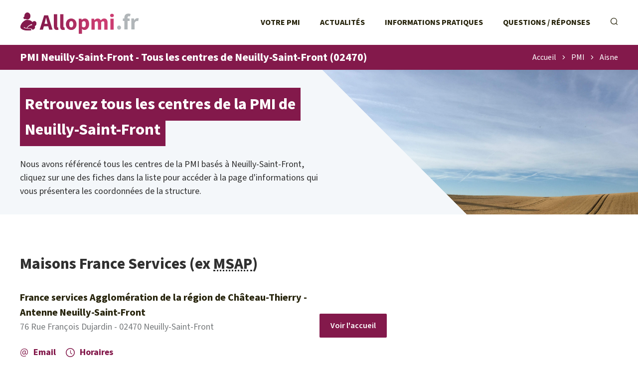

--- FILE ---
content_type: text/html; charset=UTF-8
request_url: https://allopmi.fr/pmi/aisne-02/neuilly-saint-front.html
body_size: 3682
content:
<!DOCTYPE html>
<html lang="fr">
<head>
    
<link rel="apple-touch-icon" sizes="180x180" href="/apple-touch-icon.png">
<link rel="icon" type="image/png" sizes="32x32" href="/favicon-32x32.png">
<link rel="icon" type="image/png" sizes="16x16" href="/favicon-16x16.png">
<link rel="manifest" href="/site.webmanifest">
<link rel="mask-icon" href="/safari-pinned-tab.svg" color="#2a4190">
<meta name="msapplication-TileColor" content="#2d89ef">
<meta name="theme-color" content="#ffffff">

<link rel="preconnect" href="https://pagead2.googlesyndication.com" />
<link rel="preconnect" href="https://www.googletagmanager.com" />
<link rel="preconnect" href="htttps://use.typekit.net" />


<link rel="canonical" href="https://allopmi.fr/pmi/aisne-02/neuilly-saint-front.html" />

<meta charset="utf-8">
<meta http-equiv="content-type" content="text/html;charset=utf-8"/>
<meta name="content-type" content="text/html;charset=utf-8"/>
<meta name="description" content="Liste de tous les centres PMI de Neuilly-Saint-Front (02470) : adresse et plan d'accès, horaires d'accueil, numéro de téléphone et adresse email."/>
<meta name="language" content="fr"/>

<meta name="robots" content="index,follow"/>

<meta name="viewport" content="width=device-width, initial-scale=1.0">

<title>PMI Neuilly-Saint-Front - Tous les centres de Neuilly-Saint-Front (02470)</title>

<script type="text/javascript" src="/a/js/script.min.js?v=12101235" async></script>

<link rel="stylesheet" href="/a/css/style.min.css?v=1759097032" media="screen" type="text/css"/>    <!-- Google tag (gtag.js) -->
<script async src="https://www.googletagmanager.com/gtag/js?id=G-CPN5EWEZRQ"></script>
<script>
  window.dataLayer = window.dataLayer || [];
  function gtag(){dataLayer.push(arguments);}
  gtag('js', new Date());

  gtag('config', 'G-CPN5EWEZRQ');
</script>

<script async src="https://pagead2.googlesyndication.com/pagead/js/adsbygoogle.js?client=ca-pub-2478488084860860"
     crossorigin="anonymous"></script></head>
<body class="s-allopmi t-agences">


<header class="o-header">
    
<div class="c-header__topbar">
    <a href="/" class="c-header__home-link">
        <img src="/a/svg/logo-gradient.svg" class="c-header__logo" width="240px" height="45px" alt="Logo AlloPMI.fr"/>
    </a>

    <div class="c-header__menus">
        <ul class="c-header__menu">
            <li class="c-header__menu-item">
                <a href="/pmi/" class="c-header__menu-link">Votre PMI</a>
            </li>
            <li class="c-header__menu-item">
                <a href="/actualite/" class="c-header__menu-link">Actualités</a>
            </li>
            <li class="c-header__menu-item">
                <a href="/info/" class="c-header__menu-link">Informations pratiques</a>
            </li>
            <li class="c-header__menu-item">
                <a href="/faq/" class="c-header__menu-link">Questions / Réponses</a>
            </li>
        </ul>

        <ul class="c-header__menu c-header__menu--controls">
            <li class="c-header__menu-item c-header__menu-item--search">
                <label for="c-search-field" class="c-header__menu-link" onclick="this.classList.toggle('u-focused')">
                    <i class="c-icon-search"></i>
                </label>
                <form class="c-header__search-form u-hidden" action="/recherche">
                    <input class="c-header__search-input" name="q" id="c-search-field" type="text" placeholder="Rechercher sur le site..."
                           value=""/>
                </form>
            </li>
            <li class="c-header__menu-item c-header__menu-item--show">
                <a id="c-menu-shower" href="javascript:void(0);" class="c-header__menu-link"><i class="c-icon-menu-mobile-show"></i></a>
            </li>
        </ul>
    </div>
</div>


    <div class="c-nav-banner">
        <h1 class="o-h1 c-nav-banner__title">PMI Neuilly-Saint-Front - Tous les centres de Neuilly-Saint-Front (02470)</h1>

        <ul class="c-nav-banner__breadcrumb c-breadcrumb" data-breadcount="3"><li class="c-breadcrumb__item"><a class="c-breadcrumb__link" href="/">Accueil</a></li><li class="c-breadcrumb__item"><i class="c-icon-caret-right"></i></li><li class="c-breadcrumb__item"><a class="c-breadcrumb__link" href="/pmi/">PMI</a></li><li class="c-breadcrumb__item"><i class="c-icon-caret-right"></i></li><li class="c-breadcrumb__item"><a class="c-breadcrumb__link" href="/pmi/aisne-02/">Aisne</a></li></li></ul>
<script type="application/ld+json">{"@context":"https:\/\/schema.org","@type":"BreadcrumbList","itemListElement":[{"@type":"ListItem","position":1,"name":"Accueil","item":"https:\/\/allopmi.fr\/\/"},{"@type":"ListItem","position":2,"name":"PMI","item":"https:\/\/allopmi.fr\/\/pmi\/"},{"@type":"ListItem","position":3,"name":"Aisne","item":"https:\/\/allopmi.fr\/\/pmi\/aisne-02\/"}]}</script>    </div>


    
<div class="c-header__banner">
    <div class="c-header__banner-img-wrapper">
        <picture><source media="(max-width: 767px)" srcset="[data-uri]" ><source srcset="/m/g/2-aisne.375w-282h.jpg 375w,/m/g/2-aisne.414w-311h.jpg 414w,/m/g/2-aisne.750w-564h.jpg 750w,/m/g/2-aisne.828w-622h.jpg 828w,/m/g/2-aisne.3840w-2880h.jpg 3840w" type="image/jpeg" sizes="100vw"><img src="/m/g/2-aisne.1920w-1440h.jpg" class="c-header__banner-img" alt="PMI Aisne (02)" /></picture>    </div>
    <div class="c-header__banner-title">
        <p class="c-header__banner-title-text">
            <span class="u-multiline-padder">Retrouvez tous les centres de la PMI de Neuilly-Saint-Front</span>
        </p>
    </div>

            <p class="c-header__banner-intro">
            Nous avons référencé tous les centres de la PMI basés à Neuilly-Saint-Front, cliquez sur une des fiches dans la liste pour accéder à la page d'informations qui vous présentera les coordonnées de la structure.        </p>
    
</div></header>

<div class="o-layout">
    <main>
        



<h2 class="o-h2 o-agences-category-title">Maisons France Services (ex <abbr title="Maison de Services Au Public">MSAP</abbr>)</h2><span id="slg" data-slg="02470" class="js-slg"></span><ul class="c-placelist c-placelist--agences"><li class="c-placelist__place"><a href="/pmi/aisne-02/france-services-agglomeration-de-la-region-de-chateau-thierry-antenne-neuilly-saint-front-2159.html" class="c-placelist__title">France services Agglomération de la région de Château-Thierry - Antenne Neuilly-Saint-Front</a>
                <p class="c-placelist__address">76 Rue François Dujardin - 02470 Neuilly-Saint-Front</p><div class="c-placelist__anchor-links"><a href="/pmi/aisne-02/france-services-agglomeration-de-la-region-de-chateau-thierry-antenne-neuilly-saint-front-2159.html#anchor-email" class="c-placelist__anchor-link c-placelist__anchor-link--email"><i class="c-icon-content-email"></i>Email</a> <a href="/pmi/aisne-02/france-services-agglomeration-de-la-region-de-chateau-thierry-antenne-neuilly-saint-front-2159.html#anchor-horaires" class="c-placelist__anchor-link c-placelist__anchor-link--openings"><i class="c-icon-content-openings"></i>Horaires</a></div><a href="/pmi/aisne-02/france-services-agglomeration-de-la-region-de-chateau-thierry-antenne-neuilly-saint-front-2159.html" class="c-placelist__button">Voir l'accueil</a></li><li class="c-placelist__place"><a href="/pmi/aisne-02/france-services-multisites-de-la-ca-de-la-region-de-chateau-thierry-site-de-neuilly-saint-front-2999.html" class="c-placelist__title">France services multisites de la CA de la région de Château-Thierry - Site de Neuilly-Saint-Front</a>
                <p class="c-placelist__address">76 Rue François Dujardin - 02470 Neuilly-Saint-Front</p><div class="c-placelist__anchor-links"><a href="/pmi/aisne-02/france-services-multisites-de-la-ca-de-la-region-de-chateau-thierry-site-de-neuilly-saint-front-2999.html#anchor-email" class="c-placelist__anchor-link c-placelist__anchor-link--email"><i class="c-icon-content-email"></i>Email</a> <a href="/pmi/aisne-02/france-services-multisites-de-la-ca-de-la-region-de-chateau-thierry-site-de-neuilly-saint-front-2999.html#anchor-horaires" class="c-placelist__anchor-link c-placelist__anchor-link--openings"><i class="c-icon-content-openings"></i>Horaires</a></div><a href="/pmi/aisne-02/france-services-multisites-de-la-ca-de-la-region-de-chateau-thierry-site-de-neuilly-saint-front-2999.html" class="c-placelist__button">Voir l'accueil</a></li></ul>


<h2 class="o-h2">Les autres accueils dans l'Aisne</h2><div class="c-content__geos c-content__geos--villes c-content__geos--single-list"> <ul class="c-content__geo"><li class="c-content__geo-item">
            <a href="/pmi/aisne-02/saint-quentin.html" class="c-content__geo-link">Saint-Quentin<span class="c-content__geo-num"> 02100</span>
            </a>
        </li><li class="c-content__geo-item">
            <a href="/pmi/aisne-02/soissons.html" class="c-content__geo-link">Soissons<span class="c-content__geo-num"> 02200</span>
            </a>
        </li><li class="c-content__geo-item">
            <a href="/pmi/aisne-02/laon.html" class="c-content__geo-link">Laon<span class="c-content__geo-num"> 02000</span>
            </a>
        </li><li class="c-content__geo-item">
            <a href="/pmi/aisne-02/villers-cotterets.html" class="c-content__geo-link">Villers-Cotterêts<span class="c-content__geo-num"> 02600</span>
            </a>
        </li><li class="c-content__geo-item">
            <a href="/pmi/aisne-02/hirson.html" class="c-content__geo-link">Hirson<span class="c-content__geo-num"> 02500</span>
            </a>
        </li><li class="c-content__geo-item">
            <a href="/pmi/aisne-02/bohain-en-vermandois.html" class="c-content__geo-link">Bohain-en-Vermandois<span class="c-content__geo-num"> 02110</span>
            </a>
        </li><li class="c-content__geo-item">
            <a href="/pmi/aisne-02/guise.html" class="c-content__geo-link">Guise<span class="c-content__geo-num"> 02120</span>
            </a>
        </li><li class="c-content__geo-item">
            <a href="/pmi/aisne-02/fere-en-tardenois.html" class="c-content__geo-link">Fère-en-Tardenois<span class="c-content__geo-num"> 02130</span>
            </a>
        </li><li class="c-content__geo-item">
            <a href="/pmi/aisne-02/la-fere.html" class="c-content__geo-link">La Fère<span class="c-content__geo-num"> 02800</span>
            </a>
        </li><li class="c-content__geo-item">
            <a href="/pmi/aisne-02/charly-sur-marne.html" class="c-content__geo-link">Charly-sur-Marne<span class="c-content__geo-num"> 02310</span>
            </a>
        </li><li class="c-content__geo-item">
            <a href="/pmi/aisne-02/le-nouvion-en-thierache.html" class="c-content__geo-link">Le Nouvion-en-Thiérache<span class="c-content__geo-num"> 02170</span>
            </a>
        </li><li class="c-content__geo-item">
            <a href="/pmi/aisne-02/vailly-sur-aisne.html" class="c-content__geo-link">Vailly-sur-Aisne<span class="c-content__geo-num"> 02370</span>
            </a>
        </li><li class="c-content__geo-item">
            <a href="/pmi/aisne-02/saint-erme-outre-et-ramecourt.html" class="c-content__geo-link">Saint-Erme-Outre-et-Ramecourt<span class="c-content__geo-num"> 02820</span>
            </a>
        </li><li class="c-content__geo-item">
            <a href="/pmi/aisne-02/pinon.html" class="c-content__geo-link">Pinon<span class="c-content__geo-num"> 02320</span>
            </a>
        </li><li class="c-content__geo-item">
            <a href="/pmi/aisne-02/vic-sur-aisne.html" class="c-content__geo-link">Vic-sur-Aisne<span class="c-content__geo-num"> 02290</span>
            </a>
        </li></ul></div>    </main>

    <aside>
        
<ins class="adsbygoogle"
     style="display:block"
     data-ad-client="ca-pub-2478488084860860"
     data-ad-slot="6619011878"
     data-ad-format="auto"
     data-full-width-responsive="true"></ins>
<script>
     (adsbygoogle = window.adsbygoogle || []).push({});
</script>
<div class="c-categories c-categories--side c-categories--infos">
<h2 class="o-h2 c-categories__title o-h2--aside">Dossiers thématiques</h2><ul class="c-categories__list"><li class="c-categories__list-item"><a class="c-categories__link" href="/info/bilan-de-sante-de-enfant-entre-3-et-4-ans.html"><i class="c-icon-allopmi-infos-bilan-sante"></i><div class="c-categories__link-title">Bilan de santé PMI - bilan en maternelle</div></a></li><li class="c-categories__list-item"><a class="c-categories__link" href="/info/agrement-et-controle-des-assistantes-maternelles-par-la-pmi.html"><i class="c-icon-allopmi-infos-agrement-controles"></i><div class="c-categories__link-title">Agrément et contrôles des AssMat</div></a></li><li class="c-categories__list-item"><a class="c-categories__link" href="/info/consultations-medicales-pour-enfant.html"><i class="c-icon-allopmi-infos-consultation-enfant"></i><div class="c-categories__link-title">Consultations pour l'enfant avec la PMI</div></a></li><li class="c-categories__list-item"><a class="c-categories__link" href="/info/contacter-la-protection-maternelle-infantile.html"><i class="c-icon-aidefamille-doss-contacter"></i><div class="c-categories__link-title">Contact PMI - Téléphone, courrier, horaires, plan d'accès</div></a></li><li class="c-categories__list-item"><a class="c-categories__link" href="/info/suivi-prenatal-des-femmes-enceintes.html"><i class="c-icon-allopmi-infos-suivi-prenatal"></i><div class="c-categories__link-title">Suivi prénatal de la PMI</div></a></li><li class="c-categories__list-item"><a class="c-categories__link" href="/info/suivi-postnatal-avec-les-parents.html"><i class="c-icon-allopmi-infos-suivi-postnatal"></i><div class="c-categories__link-title">Suivi postnatal proposé par la PMI</div></a></li></ul></div>
<h2 class="o-h2 o-h2--aside">À propos</h2><p class="c-side__about"><strong>AlloPMI est un portail indépendant des centres de la Protection Maternelle Infantile.</strong>
AlloPMI.fr est un site d'information complet sur les services proposés par la Protection Maternelle Infantile et les coordonnées des antennes : liste des agences, actualités, dossiers, questions réponses, etc.</p>
<ins class="adsbygoogle"
     style="display:block"
     data-ad-client="ca-pub-2478488084860860"
     data-ad-slot="6810583562"
     data-ad-format="auto"
     data-full-width-responsive="true"></ins>
<script>
     (adsbygoogle = window.adsbygoogle || []).push({});
</script>
    </aside>
</div>

<footer class="o-footer">
    
<div class="o-footer__layout">
    <div class="c-footer__about">
        <img loading="lazy" src="/a/svg/logo-gradient.svg" class="c-footer__logo" alt="Logo AlloPMI.fr" width="240px"
             height="45px"/>

        <p class="c-footer__disclaimer">AlloPMI est un site indépendant édité par une société privée, totalement indépendant de la Protection Maternelle Infantile.</p>

        <p class="c-footer__copyright">© AlloPMI. Tous droits réservés.</p>
    </div>

    <ul class="c-footer__links">
        <li>
            <a href="/a-propos.html" class="c-footer__link">À propos</a>
        </li>
        <li>
            <a href="/mentions-legales.html" class="c-footer__link">Mentions légales</a>
        </li>
        <li>
            <a href="/logo-pmi.html" class="c-footer__link">Logo PMI</a>
        </li>
        <li>
            <a href="/plan.html" class="c-footer__link">Plan du site</a>
        </li>
    </ul>
</div>





</footer>



</body>
</html>

--- FILE ---
content_type: text/html; charset=utf-8
request_url: https://www.google.com/recaptcha/api2/aframe
body_size: 249
content:
<!DOCTYPE HTML><html><head><meta http-equiv="content-type" content="text/html; charset=UTF-8"></head><body><script nonce="D5fcbvD2AYOaXFhC-nJjqw">/** Anti-fraud and anti-abuse applications only. See google.com/recaptcha */ try{var clients={'sodar':'https://pagead2.googlesyndication.com/pagead/sodar?'};window.addEventListener("message",function(a){try{if(a.source===window.parent){var b=JSON.parse(a.data);var c=clients[b['id']];if(c){var d=document.createElement('img');d.src=c+b['params']+'&rc='+(localStorage.getItem("rc::a")?sessionStorage.getItem("rc::b"):"");window.document.body.appendChild(d);sessionStorage.setItem("rc::e",parseInt(sessionStorage.getItem("rc::e")||0)+1);localStorage.setItem("rc::h",'1769116559142');}}}catch(b){}});window.parent.postMessage("_grecaptcha_ready", "*");}catch(b){}</script></body></html>

--- FILE ---
content_type: text/css
request_url: https://allopmi.fr/a/css/style.min.css?v=1759097032
body_size: 16432
content:
@import url(https://use.typekit.net/enf3bor.css);@charset "UTF-8";.o-header,body{display:grid;grid-template-columns:1fr 1200px 1fr}@media (max-width:1239px){.o-header,body{grid-template-columns:40px 1fr 40px}}@media (max-width:767px){.o-header,body{grid-template-columns:16px 1fr 16px}}.o-footer .o-footer__layout,.o-header .c-header__banner{display:grid;grid-template-columns:1fr 600px 600px 1fr}@media (max-width:1239px){.o-footer .o-footer__layout,.o-header .c-header__banner{grid-template-columns:40px 0.6666666667fr 0.3333333333fr 40px}}@media (max-width:767px){.o-footer .o-footer__layout,.o-header .c-header__banner{grid-template-columns:16px 1fr 16px}}.c-nav-banner{display:grid;grid-template-columns:1fr 800px 400px 1fr}@media (max-width:1239px){.c-nav-banner{grid-template-columns:40px 0.6666666667fr 0.3333333333fr 40px}}@media (max-width:767px){.c-nav-banner{grid-template-columns:16px 1fr 16px}}.o-layout{display:grid;grid-template-columns:repeat(12,1fr);grid-column-gap:24px}.c-categories.c-categories--home .c-categories__list,.c-news.c-news--home,.c-categories.c-categories--home,.c-goto .c-physical{display:grid;grid-template-columns:1fr 1fr;grid-gap:24px}@media (max-width:1239px){.c-goto .c-physical{grid-template-columns:1fr}}.o-header .c-header__banner--home .c-header__banner-img-wrapper .c-header__banner-img,.o-pic .o-pic__img,.c-news__list .c-news__list-item .c-news__link--picture .c-news__img,.o-header .c-header__banner .c-header__banner-img-wrapper .c-header__banner-img{object-fit:cover}.o-header .c-header__banner--home .c-header__banner-img-wrapper .u-position-top.c-header__banner-img,.o-pic .u-position-top.o-pic__img,.c-news__list .c-news__list-item .c-news__link--picture .u-position-top.c-news__img,.o-header .c-header__banner .c-header__banner-img-wrapper .u-position-top.c-header__banner-img{object-position:top}.o-header .c-header__banner--home .c-header__banner-img-wrapper .u-position-10.c-header__banner-img,.o-pic .u-position-10.o-pic__img,.c-news__list .c-news__list-item .c-news__link--picture .u-position-10.c-news__img,.o-header .c-header__banner .c-header__banner-img-wrapper .u-position-10.c-header__banner-img{object-position:left 10%}.o-header .c-header__banner--home .c-header__banner-img-wrapper .u-position-20.c-header__banner-img,.o-pic .u-position-20.o-pic__img,.c-news__list .c-news__list-item .c-news__link--picture .u-position-20.c-news__img,.o-header .c-header__banner .c-header__banner-img-wrapper .u-position-20.c-header__banner-img{object-position:left 20%}.o-header .c-header__banner--home .c-header__banner-img-wrapper .u-position-30.c-header__banner-img,.o-pic .u-position-30.o-pic__img,.c-news__list .c-news__list-item .c-news__link--picture .u-position-30.c-news__img,.o-header .c-header__banner .c-header__banner-img-wrapper .u-position-30.c-header__banner-img{object-position:left 30%}.o-header .c-header__banner--home .c-header__banner-img-wrapper .u-position-40.c-header__banner-img,.o-pic .u-position-40.o-pic__img,.c-news__list .c-news__list-item .c-news__link--picture .u-position-40.c-news__img,.o-header .c-header__banner .c-header__banner-img-wrapper .u-position-40.c-header__banner-img{object-position:left 40%}.o-header .c-header__banner--home .c-header__banner-img-wrapper .u-position-50.c-header__banner-img,.o-pic .u-position-50.o-pic__img,.c-news__list .c-news__list-item .c-news__link--picture .u-position-50.c-news__img,.o-header .c-header__banner .c-header__banner-img-wrapper .u-position-50.c-header__banner-img{object-position:left 50%}.o-header .c-header__banner--home .c-header__banner-img-wrapper .u-position-60.c-header__banner-img,.o-pic .u-position-60.o-pic__img,.c-news__list .c-news__list-item .c-news__link--picture .u-position-60.c-news__img,.o-header .c-header__banner .c-header__banner-img-wrapper .u-position-60.c-header__banner-img{object-position:left 60%}.o-header .c-header__banner--home .c-header__banner-img-wrapper .u-position-70.c-header__banner-img,.o-pic .u-position-70.o-pic__img,.c-news__list .c-news__list-item .c-news__link--picture .u-position-70.c-news__img,.o-header .c-header__banner .c-header__banner-img-wrapper .u-position-70.c-header__banner-img{object-position:left 70%}.o-header .c-header__banner--home .c-header__banner-img-wrapper .u-position-80.c-header__banner-img,.o-pic .u-position-80.o-pic__img,.c-news__list .c-news__list-item .c-news__link--picture .u-position-80.c-news__img,.o-header .c-header__banner .c-header__banner-img-wrapper .u-position-80.c-header__banner-img{object-position:left 80%}.o-header .c-header__banner--home .c-header__banner-img-wrapper .u-position-90.c-header__banner-img,.o-pic .u-position-90.o-pic__img,.c-news__list .c-news__list-item .c-news__link--picture .u-position-90.c-news__img,.o-header .c-header__banner .c-header__banner-img-wrapper .u-position-90.c-header__banner-img{object-position:left 90%}.o-header .c-header__banner--home .c-header__banner-img-wrapper .u-position-bottom.c-header__banner-img,.o-pic .u-position-bottom.o-pic__img,.c-news__list .c-news__list-item .c-news__link--picture .u-position-bottom.c-news__img,.o-header .c-header__banner .c-header__banner-img-wrapper .u-position-bottom.c-header__banner-img{object-position:bottom}.c-news.c-news--home,.c-categories.c-categories--home{grid-row-gap:.8rem;padding-top:3.1rem;margin-bottom:.3rem}@media (max-width:767px){.c-news.c-news--home,.c-categories.c-categories--home{padding-top:1.75rem}}@media (max-width:767px){.c-news.c-news--home .c-home-categories__title,.c-categories.c-categories--home .c-home-categories__title{grid-column:1/span 2}}.c-news.c-news--home .c-categories__all-link,.c-categories.c-categories--home .c-categories__all-link{padding-top:1rem;align-self:center;text-align:right}@media (max-width:767px){.c-news.c-news--home .c-categories__all-link,.c-categories.c-categories--home .c-categories__all-link{grid-column:1/span 2;grid-row:3;text-align:left;font-weight:600}}.c-news.c-news--home .c-categories__all-link .c-icon-right-arrow-btn,.c-categories.c-categories--home .c-categories__all-link .c-icon-right-arrow-btn{font-size:.8rem;padding-left:.4rem}.c-news.c-news--home .c-categories__all-link:hover i[class^=c-icon-]:before,.c-categories.c-categories--home .c-categories__all-link:hover i[class^=c-icon-]:before{display:inline-block}.c-contacts .c-contacts__phone .c-contacts__phone-button,main .c-placelist .c-placelist__place .c-placelist__button{display:flex;justify-content:center;align-items:center;width:100%;height:48px;background:#917c2a;border-radius:.1rem;color:#fff;font-weight:600;font-size:.8rem}.s-aidefamille .c-contacts .c-contacts__phone .c-contacts__phone-button,.c-contacts .c-contacts__phone .s-aidefamille .c-contacts__phone-button,.s-aidefamille main .c-placelist .c-placelist__place .c-placelist__button,main .c-placelist .c-placelist__place .s-aidefamille .c-placelist__button{background:#2A4091}.s-alloemploi .c-contacts .c-contacts__phone .c-contacts__phone-button,.c-contacts .c-contacts__phone .s-alloemploi .c-contacts__phone-button,.s-alloemploi main .c-placelist .c-placelist__place .c-placelist__button,main .c-placelist .c-placelist__place .s-alloemploi .c-placelist__button{background:#064C6A}.s-allocpam .c-contacts .c-contacts__phone .c-contacts__phone-button,.c-contacts .c-contacts__phone .s-allocpam .c-contacts__phone-button,.s-allocpam main .c-placelist .c-placelist__place .c-placelist__button,main .c-placelist .c-placelist__place .s-allocpam .c-placelist__button{background:#357861}.s-allopmi .c-contacts .c-contacts__phone .c-contacts__phone-button,.c-contacts .c-contacts__phone .s-allopmi .c-contacts__phone-button,.s-allopmi main .c-placelist .c-placelist__place .c-placelist__button,main .c-placelist .c-placelist__place .s-allopmi .c-placelist__button{background:#83194B}main .c-categories .c-categories__title,aside .o-h2,main .o-h2,main>script+.o-h2{margin-bottom:1.2rem;padding-top:2rem}main .c-categories .c-categories__title:first-child,aside .o-h2:first-child,main .o-h2:first-child{padding-top:0}html{line-height:1.15;-webkit-text-size-adjust:100%}body{margin:0}main{display:block}h1{font-size:2em;margin:.67em 0}hr{box-sizing:content-box;height:0;overflow:visible}pre{font-family:monospace,monospace;font-size:1em}a{background-color:#fff0}abbr[title]{border-bottom:none;text-decoration:underline;text-decoration:underline dotted}b,strong{font-weight:bolder}code,kbd,samp{font-family:monospace,monospace;font-size:1em}small{font-size:80%}sub,sup{font-size:75%;line-height:0;position:relative;vertical-align:baseline}sub{bottom:-.25em}sup{top:-.5em}img{border-style:none}button,input,optgroup,select,textarea{font-family:inherit;font-size:100%;line-height:1.15;margin:0}button,input{overflow:visible}button,select{text-transform:none}button,[type=button],[type=reset],[type=submit]{-webkit-appearance:button}button::-moz-focus-inner,[type=button]::-moz-focus-inner,[type=reset]::-moz-focus-inner,[type=submit]::-moz-focus-inner{border-style:none;padding:0}button:-moz-focusring,[type=button]:-moz-focusring,[type=reset]:-moz-focusring,[type=submit]:-moz-focusring{outline:1px dotted ButtonText}fieldset{padding:.35em .75em .625em}legend{box-sizing:border-box;color:inherit;display:table;max-width:100%;padding:0;white-space:normal}progress{vertical-align:baseline}textarea{overflow:auto}[type=checkbox],[type=radio]{box-sizing:border-box;padding:0}[type=number]::-webkit-inner-spin-button,[type=number]::-webkit-outer-spin-button{height:auto}[type=search]{-webkit-appearance:textfield;outline-offset:-2px}[type=search]::-webkit-search-decoration{-webkit-appearance:none}::-webkit-file-upload-button{-webkit-appearance:button;font:inherit}details{display:block}summary{display:list-item}template{display:none}[hidden]{display:none}*,*::before,*::after{box-sizing:border-box}ul[class],ol[class]{padding:0}body,h1,h2,h3,h4,p,ul[class],ol[class],li,figure,figcaption,blockquote,dl,dd{margin:0}body{min-height:100vh;scroll-behavior:smooth;text-rendering:optimizeLegibility;line-height:1.5}ul[class],ol[class]{list-style:none}a:not([class]){text-decoration-skip-ink:auto}img{max-width:100%;display:block}article>*+*{margin-top:1em}input,button,textarea,select{font:inherit}@media (prefers-reduced-motion:reduce){*{animation-duration:0.01ms!important;animation-iteration-count:1!important;transition-duration:0.01ms!important;scroll-behavior:auto!important}}html{box-sizing:border-box}*,*::before,*::after{box-sizing:inherit}a{color:#917c2a;text-decoration:none}.s-aidefamille a{color:#2A4091}.s-alloemploi a{color:#064C6A}.s-allocpam a{color:#357861}.s-allopmi a{color:#83194B}a:hover{cursor:pointer;text-decoration:underline}a:hover,a:active,a:focus{color:#917c2a}.s-aidefamille a:hover,.s-aidefamille a:active,.s-aidefamille a:focus{color:#2A4091}.s-alloemploi a:hover,.s-alloemploi a:active,.s-alloemploi a:focus{color:#064C6A}.s-allocpam a:hover,.s-allocpam a:active,.s-allocpam a:focus{color:#357861}.s-allopmi a:hover,.s-allopmi a:active,.s-allopmi a:focus{color:#83194B}strong{font-weight:700}em{font-style:italic}body{font-family:source-sans-pro,sans-serif;font-style:normal;overflow-x:hidden}.o-container{max-width:1200px;margin:0 auto;width:100%}[id^=anchor-]:target{scroll-margin-top:80px}@media (max-width:767px){[id^=anchor-]:target{scroll-margin-top:32vh}}@font-face{font-family:"icomoon";src:url(fonts/icomoon.woff2?8vabff&v=1759097032) format("woff2"),url(fonts/icomoon.woff?8vabff&v=1759097032) format("woff"),url(fonts/icomoon.ttf?8vabff&v=1759097032) format("truetype"),url(fonts/icomoon.svg?8vabff&v=1759097032#icomoon) format("svg");font-weight:400;font-style:normal;font-display:swap}html{font-size:125%}body{color:#303030;font:normal normal 100%/1.5 source-sans-pro,sans-serif;-webkit-font-smoothing:antialiased;-moz-osx-font-smoothing:grayscale}.rhythm{background-image:linear-gradient(#eee 1px,transparent 1px)!important;background-size:100% 10px!important}h1,h2,h3,h4,h5{line-height:1.25}.o-h1{font-size:1.953rem;line-height:50px;color:#fff;padding:.5rem 0}@media (max-width:767px){.o-h1{font-size:1.563rem;line-height:40px}}.o-h2{font-size:1.563rem;line-height:40px;padding-top:.9rem;margin-bottom:.1rem;text-decoration:none}@media (max-width:767px){.o-h2{font-size:1.25rem;line-height:30px;padding-top:.75rem;margin-bottom:.25rem}}.o-h2--aside{font-size:1.2rem}.o-h2--aside:not(:first-child){padding-top:2.4rem}.o-h3{font-size:1.25rem;line-height:30px;padding-top:.4rem;margin-bottom:.1rem;text-decoration:none}@media (max-width:767px){.o-h3{font-size:1.25rem;line-height:30px}}.o-h3--main{margin-bottom:.7rem;padding-top:.3rem}.o-h3--aside{font-size:1.2rem;line-height:1.25;margin-bottom:.8rem;padding-top:.8rem;color:#917c2a}.s-aidefamille .o-h3--aside{color:#2A4091}.s-alloemploi .o-h3--aside{color:#064C6A}.s-allocpam .o-h3--aside{color:#357861}.s-allopmi .o-h3--aside{color:#83194B}.o-h4{font-size:1em;padding-top:.4rem;margin-bottom:.1rem;text-decoration:none}.o-h4--main{margin-bottom:.2em}.o-p{margin-bottom:.7rem;padding-top:.3rem}@media (max-width:767px){.o-p{font-size:.8rem;line-height:1.25}}.o-table .o-table__body .o-table__tr .o-table__td .o-p{font-weight:400}ul.o-list{list-style:disc outside;margin-bottom:1.1rem;padding-top:.4rem;padding-left:2.2rem}.o-table .o-table__body .o-table__tr .o-table__td ul.o-list{padding:0 0 0 2.3rem;margin:0 0 .3rem 0;font-weight:400;background:none}.o-table .o-table__body .o-table__tr .o-table__td ul.o-list .o-list__item{padding-top:0}.o-table .o-table__body .o-table__tr .o-table__td .o-p+.o-list{margin-top:-.7rem}sup,sub{vertical-align:baseline;position:relative;top:-.4em}sub{top:.4em}.t-agences main .o-h2,.t-search main .o-h2{padding-top:3.2rem;margin-bottom:1.6rem}.t-agences main .o-h2:first-child,.t-search main .o-h2:first-child{padding-top:0}@media (max-width:767px){.t-agences main .o-h2,.t-search main .o-h2{padding-top:2rem}}.t-agences main>script+.o-h2,.t-search main>script+.o-h2{padding-top:0!important}.t-content .o-h2{font-size:1.2rem}.t-content .o-h3{font-size:1rem}.t-content .o-h4{font-size:.9rem}.t-content .o-p{font-size:.8rem}.t-content strong{font-weight:600}.t-content .o-list{padding:1.2rem 1.2rem 1.2rem 2.3rem;background:#F4F7FA;margin-top:1.2rem;margin-bottom:1.2rem;font-size:.8rem}@media (max-width:767px){.t-content .o-list{padding:.8rem .8rem .8rem 1.8rem}}.t-content .o-list--ordered{list-style:decimal;counter-reset:orderedlist;padding-left:2rem}@media (max-width:767px){.t-content .o-list--ordered{padding-left:1.5rem}}.t-content .o-list--ordered .o-list__item{counter-increment:orderedlist;padding-left:.3rem}.t-content .o-list--ordered .o-list__item::marker{display:list-item;content:counter(orderedlist) ".";font-weight:700}.t-content .o-list .o-list__item::marker{color:#917c2a;font-size:1rem}.s-aidefamille.t-content .o-list .o-list__item::marker{color:#2A4091}.s-alloemploi.t-content .o-list .o-list__item::marker{color:#064C6A}.s-allocpam.t-content .o-list .o-list__item::marker{color:#357861}.s-allopmi.t-content .o-list .o-list__item::marker{color:#83194B}.t-content .o-list .o-list__item+.o-list__item{padding-top:.2rem}.t-content .o-blockquote{position:relative;padding:1.2rem 1.2rem 1.2rem 3.6rem;margin-bottom:1.2rem;background:#F4F7FA;color:#917c2a}.s-aidefamille.t-content .o-blockquote{color:#2A4091}.s-alloemploi.t-content .o-blockquote{color:#064C6A}.s-allocpam.t-content .o-blockquote{color:#357861}.s-allopmi.t-content .o-blockquote{color:#83194B}@media (max-width:767px){.t-content .o-blockquote{padding:2.8rem .8rem .8rem .8rem}}@media (max-width:767px){.t-content .o-blockquote{padding:2.8rem .8rem .8rem .8rem}}.t-content .o-blockquote .o-p{font-size:1.1rem;font-style:italic;font-weight:600}.t-content .o-blockquote .o-p.o-blockquote__author{font-size:.9rem;font-style:normal;font-weight:400}.t-content .o-blockquote .o-p:last-child{margin-bottom:0}.t-content .o-blockquote :nth-last-child(2){margin-bottom:.2rem}.t-content .o-blockquote i{position:absolute;left:16px;top:24px;font-size:2rem}@media (max-width:767px){.t-content .o-blockquote i{left:14px;top:16px}}.t-content .o-emphase{padding:1.2rem;margin-bottom:1.2rem;background:#F4F7FA}.t-content .o-emphase .o-p:last-child{margin-bottom:0}.t-content .o-emphase :nth-last-child(2){margin-bottom:.2rem}.adsbygoogle:empty{margin:0!important;padding:0!important}.u-clearfix::after{clear:both;content:"";display:table}.u-hide-text{overflow:hidden;padding:0;text-indent:101%;white-space:nowrap}.u-visually-hidden{border:0;clip:rect(0 0 0 0);height:1px;margin:-1px;overflow:hidden;padding:0;position:absolute;width:1px}.u-hidden{display:none}.u-center{text-align:center}.u-block{display:block}@media (max-width:767px){.u-block--mobile{display:block}}.u-fine{letter-spacing:-.1rem}.u-grid-align{padding-top:0.4rem!important;margin-bottom:1.1rem!important}.u-table-wrapper{padding-top:1.2rem;margin-bottom:1.2rem;overflow-x:auto;width:100%}@media screen and (max-width:732px){.u-table-wrapper.u-minwidth-scrollbar::-webkit-scrollbar{-webkit-appearance:none}.u-table-wrapper.u-minwidth-scrollbar::-webkit-scrollbar:horizontal{height:8px}.u-table-wrapper.u-minwidth-scrollbar::-webkit-scrollbar-thumb{border-radius:8px;border:2px solid #fff;background-color:rgb(0 0 0 / .5)}}.u-table-fcr .o-table__th:first-child,.u-table-fcr .o-table__td:first-child{text-align:right}.u-table-fcr--th-only .o-table__td:first-child{text-align:left}.u-table-fct .o-table__th:first-child,.u-table-fct .o-table__td:first-child{vertical-align:top;padding-top:0.3rem!important}.o-table.u-table-minwidth--500{min-width:500px}.o-table.u-table-minwidth--550{min-width:550px}.o-table.u-table-minwidth--600{min-width:600px}.o-table.u-table-minwidth--650{min-width:650px}.o-table.u-table-minwidth--700{min-width:700px}.u-longword{word-break:break-all}.u-color-white{color:#fff}.u-bg-white{background:#fff}#toggleLigne{position:fixed;z-index:9}@media (max-width:767px){#toggleLigne{bottom:0;right:0}}#u-admin-links{position:fixed;top:1em;right:1em;padding:1em 2em;background:rgb(250 250 250 / .8);border:2px solid #917c2a;z-index:9}.u-admin-note{position:relative;background:#2b2b2b;padding:5px 10px;color:#deb760;font-size:14px;font-weight:700;font-family:"JetBrains Mono","Source Code Pro",Courier New,monospace}.u-admin-note:before{content:"Info admins logged in";position:absolute;top:-1.5em;color:#555;font-style:italic}.u-admin-note.u-admin-note--global{position:fixed;bottom:0;left:0;width:100%;padding:20px 16vw 10px}.u-admin-note__trace{display:none;color:#c57427}.u-admin-note__show-trace{margin-left:10px}.u-admin-note__show-trace:checked+.u-admin-note__trace{display:block}.u-draft:before,.u-draft:after,.u-deleted:before,.u-deleted:after{content:"DRAFT";position:fixed;left:0;top:0;width:40px;line-height:40px;height:100%;background:rgb(0 178 232 / .3);z-index:9;font-family:"Courier New",monospace;text-align:center;font-size:2em;writing-mode:vertical-rl;text-orientation:upright}@media (max-width:767px){.u-draft:before,.u-draft:after,.u-deleted:before,.u-deleted:after{width:16px;line-height:16px;font-size:1em}}.u-draft:after,.u-deleted:after{left:unset;right:0}.u-deleted:before,.u-deleted:after{content:"DELETED";background:rgb(232 62 0 / .3)}.o-header .c-header__topbar{grid-column:2;display:grid;grid-template-columns:240px 1fr;grid-template-rows:90px;align-items:center}@media (max-width:1239px){.o-header .c-header__topbar{grid-column:2;grid-template-columns:160px 1fr;grid-template-rows:60px}}.o-header .c-header__topbar .c-header__home-link{grid-column:1}.o-header .c-header__topbar .c-header__home-link .c-header__logo{width:100%;padding-top:2px}.o-header .c-header__topbar .c-header__menus{display:flex;justify-content:flex-end}.o-header .c-header__topbar .c-header__menus .c-header__menu{grid-column:2;display:flex;justify-content:right}@media (max-width:1239px){.o-header .c-header__topbar .c-header__menus .c-header__menu{grid-column:4/span 3}}.o-header .c-header__topbar .c-header__menus .c-header__menu+.c-header__menu{margin-left:40px}@media (max-width:1239px){.o-header .c-header__topbar .c-header__menus .c-header__menu+.c-header__menu{margin:0}}.o-header .c-header__banner{grid-column:1/span 3;grid-row:3;background:#F4F7FA;position:relative;min-height:290px;justify-content:center}@media (max-width:767px){.o-header .c-header__banner{grid-column:1/span 3;height:auto;padding:40px 0}}.o-header .c-header__banner.c-header__banner--minimal{min-height:auto}.o-header .c-header__banner.c-header__banner--minimal .c-header__banner-title{margin-top:1rem}.o-header .c-header__banner.c-header__banner--minimal .c-header__banner-intro{margin-bottom:1rem}.o-header .c-header__banner .c-header__banner-img-wrapper{position:absolute;top:0;right:0;width:min(850px, 50vw);height:100%}@media (max-width:1239px){.o-header .c-header__banner .c-header__banner-img-wrapper{width:40vw}}.o-header .c-header__banner .c-header__banner-img-wrapper:before{content:"";position:absolute;width:100%;height:100%;background:linear-gradient(45deg,#F4F7FA 0%,#F4F7FA 210px,transparent 210px,transparent 100%)}@media (max-width:767px){.o-header .c-header__banner .c-header__banner-img-wrapper{display:none}}.o-header .c-header__banner .c-header__banner-img-wrapper .c-header__banner-img{margin:0 auto;width:100%;height:100%}.o-header .c-header__banner .c-header__banner-img-wrapper .c-header__banner-img-credits{position:absolute;bottom:0;right:0;font-size:10px;background:rgb(244 247 250 / .76);padding:1px 3px;border-top-left-radius:2px;max-width:250px;text-align:right}@media (max-width:1239px){.o-header .c-header__banner .c-header__banner-img-wrapper .c-header__banner-img-credits{max-width:200px}}.o-header .c-header__banner .c-header__banner-title{grid-column:2;align-self:end;position:relative;padding:.5rem 0;z-index:2;margin-bottom:1rem}@media (max-width:767px){.o-header .c-header__banner .c-header__banner-title{margin-bottom:.5rem;margin-right:.5rem}}.o-header .c-header__banner .c-header__banner-title .o-h1,.o-header .c-header__banner .c-header__banner-title .c-header__banner-title-text{display:inline;font-weight:700;font-size:32px;color:#FFF;line-height:1.6;background:#917c2a;padding:.5rem 0}@media (max-width:767px){.o-header .c-header__banner .c-header__banner-title .o-h1,.o-header .c-header__banner .c-header__banner-title .c-header__banner-title-text{padding:.25rem 0}}.o-header .c-header__banner .c-header__banner-title .o-h1 .u-multiline-padder,.o-header .c-header__banner .c-header__banner-title .c-header__banner-title-text .u-multiline-padder{display:inline;background:#917c2a;padding:0 .5rem;-webkit-box-decoration-break:clone;-ms-box-decoration-break:clone;-o-box-decoration-break:clone;box-decoration-break:clone}@media (max-width:767px){.o-header .c-header__banner .c-header__banner-title .o-h1 .u-multiline-padder,.o-header .c-header__banner .c-header__banner-title .c-header__banner-title-text .u-multiline-padder{padding:0 .25rem}}.s-aidefamille .o-header .c-header__banner .c-header__banner-title .o-h1,.s-aidefamille .o-header .c-header__banner .c-header__banner-title .c-header__banner-title-text{background:#2A4091;padding:.5rem 0}@media (max-width:767px){.s-aidefamille .o-header .c-header__banner .c-header__banner-title .o-h1,.s-aidefamille .o-header .c-header__banner .c-header__banner-title .c-header__banner-title-text{padding:.25rem 0}}.s-aidefamille .o-header .c-header__banner .c-header__banner-title .o-h1 .u-multiline-padder,.s-aidefamille .o-header .c-header__banner .c-header__banner-title .c-header__banner-title-text .u-multiline-padder{display:inline;background:#2A4091;padding:0 .5rem;-webkit-box-decoration-break:clone;-ms-box-decoration-break:clone;-o-box-decoration-break:clone;box-decoration-break:clone}@media (max-width:767px){.s-aidefamille .o-header .c-header__banner .c-header__banner-title .o-h1 .u-multiline-padder,.s-aidefamille .o-header .c-header__banner .c-header__banner-title .c-header__banner-title-text .u-multiline-padder{padding:0 .25rem}}.s-alloemploi .o-header .c-header__banner .c-header__banner-title .o-h1,.s-alloemploi .o-header .c-header__banner .c-header__banner-title .c-header__banner-title-text{background:#064C6A;padding:.5rem 0}@media (max-width:767px){.s-alloemploi .o-header .c-header__banner .c-header__banner-title .o-h1,.s-alloemploi .o-header .c-header__banner .c-header__banner-title .c-header__banner-title-text{padding:.25rem 0}}.s-alloemploi .o-header .c-header__banner .c-header__banner-title .o-h1 .u-multiline-padder,.s-alloemploi .o-header .c-header__banner .c-header__banner-title .c-header__banner-title-text .u-multiline-padder{display:inline;background:#064C6A;padding:0 .5rem;-webkit-box-decoration-break:clone;-ms-box-decoration-break:clone;-o-box-decoration-break:clone;box-decoration-break:clone}@media (max-width:767px){.s-alloemploi .o-header .c-header__banner .c-header__banner-title .o-h1 .u-multiline-padder,.s-alloemploi .o-header .c-header__banner .c-header__banner-title .c-header__banner-title-text .u-multiline-padder{padding:0 .25rem}}.s-allocpam .o-header .c-header__banner .c-header__banner-title .o-h1,.s-allocpam .o-header .c-header__banner .c-header__banner-title .c-header__banner-title-text{background:#357861;padding:.5rem 0}@media (max-width:767px){.s-allocpam .o-header .c-header__banner .c-header__banner-title .o-h1,.s-allocpam .o-header .c-header__banner .c-header__banner-title .c-header__banner-title-text{padding:.25rem 0}}.s-allocpam .o-header .c-header__banner .c-header__banner-title .o-h1 .u-multiline-padder,.s-allocpam .o-header .c-header__banner .c-header__banner-title .c-header__banner-title-text .u-multiline-padder{display:inline;background:#357861;padding:0 .5rem;-webkit-box-decoration-break:clone;-ms-box-decoration-break:clone;-o-box-decoration-break:clone;box-decoration-break:clone}@media (max-width:767px){.s-allocpam .o-header .c-header__banner .c-header__banner-title .o-h1 .u-multiline-padder,.s-allocpam .o-header .c-header__banner .c-header__banner-title .c-header__banner-title-text .u-multiline-padder{padding:0 .25rem}}.s-allopmi .o-header .c-header__banner .c-header__banner-title .o-h1,.s-allopmi .o-header .c-header__banner .c-header__banner-title .c-header__banner-title-text{background:#83194B;padding:.5rem 0}@media (max-width:767px){.s-allopmi .o-header .c-header__banner .c-header__banner-title .o-h1,.s-allopmi .o-header .c-header__banner .c-header__banner-title .c-header__banner-title-text{padding:.25rem 0}}.s-allopmi .o-header .c-header__banner .c-header__banner-title .o-h1 .u-multiline-padder,.s-allopmi .o-header .c-header__banner .c-header__banner-title .c-header__banner-title-text .u-multiline-padder{display:inline;background:#83194B;padding:0 .5rem;-webkit-box-decoration-break:clone;-ms-box-decoration-break:clone;-o-box-decoration-break:clone;box-decoration-break:clone}@media (max-width:767px){.s-allopmi .o-header .c-header__banner .c-header__banner-title .o-h1 .u-multiline-padder,.s-allopmi .o-header .c-header__banner .c-header__banner-title .c-header__banner-title-text .u-multiline-padder{padding:0 .25rem}}@media (max-width:767px){.o-header .c-header__banner .c-header__banner-title .o-h1,.o-header .c-header__banner .c-header__banner-title .c-header__banner-title-text{font-size:24px;line-height:36px;padding:.1rem 0}}@media (max-width:767px){.o-header .c-header__banner .c-header__banner-title .o-h1 br,.o-header .c-header__banner .c-header__banner-title .c-header__banner-title-text br{display:none}}.o-header .c-header__banner .c-header__banner-intro{grid-row:2;grid-column:2;font-size:.9rem;z-index:2}@media (max-width:767px){.o-header .c-header__banner .c-header__banner-intro{font-size:.8rem;grid-row:auto}}.o-header .c-header__banner .c-header__banner-extra{grid-row:3;grid-column:2;display:flex;flex-wrap:wrap;align-items:center;gap:20px;margin:10px 0}@media (max-width:767px){.o-header .c-header__banner .c-header__banner-extra{margin-bottom:0}}.o-header .c-header__banner .c-header__banner-extra .c-header__banner-extra-svg{height:50px}.o-header .c-header__banner .c-form__postal-code-form{grid-row:3;grid-column:2}@media (max-width:767px){.t-content .o-header .c-header__banner .c-header__banner-img-wrapper{display:block;position:static;width:100%;grid-column:1/span 3;margin-bottom:16px;height:180px}.t-content .o-header .c-header__banner .c-header__banner-img-wrapper::before{display:none}}@media (max-width:1239px){.o-header .c-header__menus.u-active .c-header__menu:first-child{position:fixed;height:100%;top:60px;right:0;padding:40px 60px 40px 40px;flex-direction:column;background:#fff;box-shadow:inset 0 2px 16px rgb(0 0 0 / .05);z-index:9}}@media (max-width:1239px){.o-header .c-header__menus.u-active .c-header__menu:first-child .c-header__menu-item{display:block}}@media (max-width:1239px){.o-header .c-header__menus.u-active .c-header__menu:first-child .c-header__menu-item+.c-header__menu-item{margin-left:0;padding-top:40px}}.o-header .c-header__menu .c-header__menu-item{font-weight:700;font-size:16px;line-height:20px;text-transform:uppercase;color:#27240c}@media (max-width:1239px){.o-header .c-header__menu .c-header__menu-item{display:none;font-size:18px;font-weight:600}}.o-header .c-header__menu .c-header__menu-item+.c-header__menu-item{margin-left:40px}@media (max-width:1239px){.o-header .c-header__menu .c-header__menu-item+.c-header__menu-item{margin-left:24px}}.o-header .c-header__menu .c-header__menu-item--search{display:flex;min-width:16px}.o-header .c-header__menu .c-header__menu-item--search .c-header__search-form{margin-left:10px}.o-header .c-header__menu .c-header__menu-item--search .c-header__search-form .c-header__search-input{border:0;font-weight:400;color:#777A7C;width:160px;height:20px}@media (max-width:1239px){.o-header .c-header__menu .c-header__menu-item--search .c-header__search-form .c-header__search-input{width:100%}}.o-header .c-header__menu .c-header__menu-item--search .c-header__search-form .c-header__search-input:focus{outline:none}.o-header .c-header__menu .c-header__menu-item--search .c-header__menu-link.u-focused+.c-header__search-form,.o-header .c-header__menu .c-header__menu-item--search .c-header__search-form:focus-within{display:block!important}@media (max-width:1239px){.o-header .c-header__menu .c-header__menu-item--search .c-header__menu-link.u-focused+.c-header__search-form,.o-header .c-header__menu .c-header__menu-item--search .c-header__search-form:focus-within{position:fixed;width:100%;top:60px;right:0;padding:20px 40px;box-shadow:inset 0 2px 16px rgb(0 0 0 / .05);background:#fff;z-index:8}}@media (max-width:767px){.o-header .c-header__menu .c-header__menu-item--search .c-header__menu-link.u-focused+.c-header__search-form,.o-header .c-header__menu .c-header__menu-item--search .c-header__search-form:focus-within{padding:16px}}.o-header .c-header__menu .c-header__menu-item--search:hover:after{display:none}.o-header .c-header__menu .c-header__menu-item--show{display:none}@media (max-width:1239px){.o-header .c-header__menu .c-header__menu-item--show{display:flex}}.o-header .c-header__menu .c-header__menu-item .c-header__menu-link{position:relative;color:#27240c;text-decoration:none}.o-header .c-header__menu .c-header__menu-item .c-header__menu-link:hover:after,.o-header .c-header__menu .c-header__menu-item .c-header__menu-link--current:after{content:"";position:absolute;width:calc(100% - 36px);height:5px;bottom:-10px;left:18px;background:#917c2a}.s-aidefamille .o-header .c-header__menu .c-header__menu-item .c-header__menu-link:hover:after,.s-aidefamille .o-header .c-header__menu .c-header__menu-item .c-header__menu-link--current:after{background:#2A4091}.s-alloemploi .o-header .c-header__menu .c-header__menu-item .c-header__menu-link:hover:after,.s-alloemploi .o-header .c-header__menu .c-header__menu-item .c-header__menu-link--current:after{background:#064C6A}.s-allocpam .o-header .c-header__menu .c-header__menu-item .c-header__menu-link:hover:after,.s-allocpam .o-header .c-header__menu .c-header__menu-item .c-header__menu-link--current:after{background:#357861}.s-allopmi .o-header .c-header__menu .c-header__menu-item .c-header__menu-link:hover:after,.s-allopmi .o-header .c-header__menu .c-header__menu-item .c-header__menu-link--current:after{background:#83194B}@media (max-width:1239px){.o-header.u-searching:before,.o-header.u-navigating:before{content:"";position:fixed;z-index:3;top:60px;left:0;width:100vw;height:100vh;background:rgb(12 28 39 / .4)}}@media (max-width:1239px){.o-header.u-searching,.o-header.u-navigating{padding-top:60px}.o-header.u-searching .c-header__topbar,.o-header.u-navigating .c-header__topbar{position:fixed;top:0;left:0;width:100%;z-index:9;padding:0 40px;background:#fff}}@media (max-width:767px){.o-header.u-searching .c-header__topbar,.o-header.u-navigating .c-header__topbar{padding:0 16px}}.c-nav-banner{grid-column:1/span 3;grid-row:2;background:#917c2a;min-height:50px;--diag-limit:150px;--grad-start:100px;background:linear-gradient(90deg,transparent var(--diag-limit),transparent var(--diag-limit),#3482de var(--diag-limit),#2a4090 90%),linear-gradient(45deg,#1f477a var(--grad-start),#3482de var(--grad-start))}.s-aidefamille .c-nav-banner{background:#2A4091}.s-alloemploi .c-nav-banner{background:#064C6A}.s-allocpam .c-nav-banner{background:#357861}.s-allopmi .c-nav-banner{background:#83194B}@media (max-width:1239px){.c-nav-banner{--diag-limit:0;--grad-start:0;padding:.4rem 0;grid-row-gap:.4rem}}@media (min-width:1240px){.c-nav-banner{--diag-limit:60px;--grad-start:40px}}@media (min-width:1441px){.c-nav-banner{--diag-limit:9%;--grad-start:calc(var(--diag-limit) - 1%)}}@media (min-width:1641px){.c-nav-banner{--diag-limit:12%;--grad-start:calc(var(--diag-limit) - 1%)}}@media (min-width:1841px){.c-nav-banner{--diag-limit:15%;--grad-start:calc(var(--diag-limit) - 1%)}}.c-nav-banner__title{grid-column:2;padding:0;font-size:1.1rem;display:flex;line-height:1.363636;align-self:center;font-weight:700}@media (max-width:767px){.c-nav-banner__title{padding-left:0;grid-column:2}}.c-nav-banner__breadcrumb{grid-column:3;justify-self:end;display:flex;font-size:16px;align-content:space-evenly;flex-wrap:wrap}@media (max-width:1239px){.c-nav-banner__breadcrumb[data-breadcount="1"]{display:none}}@media (max-width:1239px){.c-nav-banner__breadcrumb{grid-row:2;grid-column:2;justify-self:start}}.c-nav-banner__breadcrumb .c-breadcrumb__item{display:flex;align-items:center}@media (max-width:1239px){.c-nav-banner__breadcrumb .c-breadcrumb__item:nth-last-child(n+6){display:none}.c-nav-banner__breadcrumb .c-breadcrumb__item:nth-last-child(-n+2){display:none}}.c-nav-banner__breadcrumb .c-breadcrumb__link{color:#fff!important;line-height:1.1}.c-nav-banner__breadcrumb .c-breadcrumb__link--current{font-weight:600}.c-nav-banner__breadcrumb .c-icon-caret-right{color:#fff;font-size:8px;padding:0 .6rem}@media (max-width:767px){.c-nav-banner__breadcrumb .c-icon-caret-right{padding:0 .4rem}}.o-faq .o-faq__item{display:grid;grid-template-columns:1fr 24px;grid-column-gap:12px;grid-row-gap:12px}.o-faq .o-faq__item+.o-faq__item{padding-top:2rem}@media (max-width:767px){.o-faq .o-faq__item+.o-faq__item{padding-top:1.2rem}}.o-faq .o-faq__item .o-faq__item-title,.o-faq .o-faq__item .o-faq__item-return{font-size:1rem;color:#917c2a;align-self:center;margin-bottom:0}.s-aidefamille .o-faq .o-faq__item .o-faq__item-title,.s-aidefamille .o-faq .o-faq__item .o-faq__item-return{color:#2A4091}.s-alloemploi .o-faq .o-faq__item .o-faq__item-title,.s-alloemploi .o-faq .o-faq__item .o-faq__item-return{color:#064C6A}.s-allocpam .o-faq .o-faq__item .o-faq__item-title,.s-allocpam .o-faq .o-faq__item .o-faq__item-return{color:#357861}.s-allopmi .o-faq .o-faq__item .o-faq__item-title,.s-allopmi .o-faq .o-faq__item .o-faq__item-return{color:#83194B}.o-faq .o-faq__item .o-faq__toc-link:hover,.o-faq .o-faq__item .o-faq__item-return:hover{text-decoration:none}.o-faq .o-faq__item .o-faq__toc-link:hover:before,.o-faq .o-faq__item .o-faq__item-return:hover:before{border-bottom:1px dotted #917c2a}.s-aidefamille .o-faq .o-faq__item .o-faq__toc-link:hover:before,.s-aidefamille .o-faq .o-faq__item .o-faq__item-return:hover:before{border-bottom-color:#2A4091}.s-alloemploi .o-faq .o-faq__item .o-faq__toc-link:hover:before,.s-alloemploi .o-faq .o-faq__item .o-faq__item-return:hover:before{border-bottom-color:#064C6A}.s-allocpam .o-faq .o-faq__item .o-faq__toc-link:hover:before,.s-allocpam .o-faq .o-faq__item .o-faq__item-return:hover:before{border-bottom-color:#357861}.s-allopmi .o-faq .o-faq__item .o-faq__toc-link:hover:before,.s-allopmi .o-faq .o-faq__item .o-faq__item-return:hover:before{border-bottom-color:#83194B}.o-faq .o-faq__item .o-faq__item-answer{grid-column:1/span 2;display:none}.o-faq .o-faq__item--open .o-faq__item-answer{display:block}.o-faq .o-faq__item:target .o-faq__item-answer{padding-left:15px;margin-left:-20px;border-left:5px solid #CDD8DF}.c-news__list{display:flex;flex-direction:column;gap:1.6rem}.c-news__list .c-news__list-item{display:grid;grid-template-columns:300px 1fr;grid-gap:1.2rem}@media (min-width:768px) and (max-width:1239px){.c-news__list .c-news__list-item{grid-template-columns:200px 1fr}}@media (max-width:767px){.c-news__list .c-news__list-item{grid-template-columns:1fr;grid-gap:.6rem}}.c-news__list .c-news__list-item .c-news__link--picture{grid-column:1}.c-news__list .c-news__list-item .c-news__link--picture .c-news__img{width:100%;height:100%;aspect-ratio:16/9;border-radius:2px}@media (max-width:767px){.c-news__list .c-news__list-item .c-news__link--picture .c-news__img{height:200px}}.c-news__list .c-news__list-item .c-news__preview{grid-column:2;display:flex;flex-direction:column;row-gap:.4rem}@media (max-width:767px){.c-news__list .c-news__list-item .c-news__preview{grid-column:1}}.c-news__list .c-news__list-item .c-news__preview .c-news__link{font-weight:700;font-size:.9rem;color:#27240c}.c-news__list .c-news__list-item .c-news__preview .c-news__intro{font-size:.8rem}.c-news__list .c-news__list-item .c-news__preview .c-news__date{font-size:.7rem;color:#777A7C}.o-pic{padding-top:1.2rem;margin-bottom:1.2rem}.o-pic .o-pic__img{aspect-ratio:16/9;width:100%}.o-pic .o-pic__img--no-ratio{aspect-ratio:auto}.o-pic .o-pic__legend{padding-top:.4rem;font-size:.7rem;color:#777A7C;text-align:right}.o-table{min-width:100%;border-collapse:collapse}.o-table .o-table__head .o-table__tr{height:40px}.o-table .o-table__head .o-table__tr .o-table__th{text-align:left;font-size:.65rem;text-transform:uppercase;color:#777A7C;font-weight:600;letter-spacing:.05em;padding:.1rem .2rem}.o-table .o-table__head .o-table__tr .o-table__th:first-child{padding-left:1.2rem}.o-table .o-table__head .o-table__tr .o-table__th:last-child{padding-right:1.2rem}.o-table .o-table__body .o-table__tr{height:40px}.o-table .o-table__body .o-table__tr:nth-child(2n+1){background:#F4F7FA}.o-table .o-table__body .o-table__tr:hover,.o-table .o-table__body .o-table__tr:hover .o-table__th:first-child,.o-table .o-table__body .o-table__tr .o-table__td.u-table-hover,.o-table .o-table__body .o-table__tr .o-table__th.u-table-hover{color:#ded634!important}.s-aidefamille .o-table .o-table__body .o-table__tr:hover,.s-aidefamille .o-table .o-table__body .o-table__tr:hover .o-table__th:first-child,.s-aidefamille .o-table .o-table__body .o-table__tr .o-table__td.u-table-hover,.s-aidefamille .o-table .o-table__body .o-table__tr .o-table__th.u-table-hover{color:#3482DE!important}.s-alloemploi .o-table .o-table__body .o-table__tr:hover,.s-alloemploi .o-table .o-table__body .o-table__tr:hover .o-table__th:first-child,.s-alloemploi .o-table .o-table__body .o-table__tr .o-table__td.u-table-hover,.s-alloemploi .o-table .o-table__body .o-table__tr .o-table__th.u-table-hover{color:#0B7EA3!important}.s-allocpam .o-table .o-table__body .o-table__tr:hover,.s-allocpam .o-table .o-table__body .o-table__tr:hover .o-table__th:first-child,.s-allocpam .o-table .o-table__body .o-table__tr .o-table__td.u-table-hover,.s-allocpam .o-table .o-table__body .o-table__tr .o-table__th.u-table-hover{color:#52AD71!important}.s-allopmi .o-table .o-table__body .o-table__tr:hover,.s-allopmi .o-table .o-table__body .o-table__tr:hover .o-table__th:first-child,.s-allopmi .o-table .o-table__body .o-table__tr .o-table__td.u-table-hover,.s-allopmi .o-table .o-table__body .o-table__tr .o-table__th.u-table-hover{color:#CC3D71!important}.o-table .o-table__body .o-table__tr .o-table__th:first-child{font-size:.9rem;background:#fff;padding-left:1.2rem}@media (max-width:767px){.o-table .o-table__body .o-table__tr .o-table__th:first-child{font-size:.8rem;padding-left:0rem}}.t-content .o-table .o-table__body .o-table__tr .o-table__th:first-child{background:none;font-size:.65rem;padding-left:.3rem;padding-right:.3rem;text-transform:uppercase;color:#777A7C;font-weight:600;letter-spacing:.05em}.o-table .o-table__body .o-table__tr .o-table__th:first-child[rowspan]{background:#fff}.o-table .o-table__body .o-table__tr .o-table__td{font-size:.8rem;font-weight:600;padding:.1rem .2rem}.t-dina .o-table .o-table__body .o-table__tr .o-table__td{font-weight:400}@media (max-width:767px){.o-table .o-table__body .o-table__tr .o-table__td{font-size:.7rem}}.o-table .o-table__body .o-table__tr .o-table__td:first-child:not(.u-not-first){padding-left:1.2rem}.o-table .o-table__body .o-table__tr .o-table__td:last-child:not(.u-not-last){padding-right:1.2rem}main .adsbygoogle{margin-bottom:1.2rem}main .adsbygoogle:first-child+script+.o-h2{padding-top:1.2rem}aside .o-h2:first-child,aside>script+.o-h2{padding-top:0!important}aside .c-side__geos .c-side__geo-link{color:#27240c;font-weight:600;font-size:.9rem}aside .c-side__geos .c-side__geo-link.c-side__geo-link--see-all{color:#917c2a}.s-aidefamille aside .c-side__geos .c-side__geo-link.c-side__geo-link--see-all{color:#2A4091}.s-alloemploi aside .c-side__geos .c-side__geo-link.c-side__geo-link--see-all{color:#064C6A}.s-allocpam aside .c-side__geos .c-side__geo-link.c-side__geo-link--see-all{color:#357861}.s-allopmi aside .c-side__geos .c-side__geo-link.c-side__geo-link--see-all{color:#83194B}aside .c-side__geos .c-side__geo-link:hover{color:#917c2a}.s-aidefamille aside .c-side__geos .c-side__geo-link:hover{color:#2A4091}.s-alloemploi aside .c-side__geos .c-side__geo-link:hover{color:#064C6A}.s-allocpam aside .c-side__geos .c-side__geo-link:hover{color:#357861}.s-allopmi aside .c-side__geos .c-side__geo-link:hover{color:#83194B}aside .c-side__geos .c-side__geo-link .c-side__geo-dep{font-size:.7rem;color:#b1b6b9;font-weight:400}aside .c-categories.c-categories--side+.c-categories.c-categories--side{padding-top:1.2rem}aside .c-side__about{padding:1.2rem;background:#F4F7FA;font-size:.8rem}aside .c-side__about strong{display:block;font-size:.9rem;line-height:1.2;margin-bottom:.4rem}aside .c-news .c-news__list{gap:.6rem}aside .c-news .c-news__list .c-news__list-item{font-size:.85rem;font-weight:600}aside .c-news .c-news__list .c-news__list-item .c-news__link-anchor{color:#27240c}aside .adsbygoogle{margin-top:2.4rem;margin-bottom:1.2rem}aside .adsbygoogle:first-child{margin-top:0}aside .adsbygoogle:first-child+script+.o-h2{padding-top:1.2rem}aside .c-side__about+.adsbygoogle{position:sticky;top:2.4rem}.o-footer{border-top:1px solid #CDD8DF;font-size:.8rem}.o-footer .o-footer__layout{padding-top:4rem;margin-bottom:4rem}@media (max-width:767px){.o-footer .o-footer__layout{position:relative;padding-top:1.6rem;margin-bottom:5rem}}.o-footer .o-footer__layout .c-footer__about{grid-column:2/2;display:grid;grid-row-gap:1.2rem}.o-footer .o-footer__layout .c-footer__about .c-footer__logo{width:12rem}.o-footer .o-footer__layout .c-footer__about .c-footer__disclaimer{width:18rem}@media (max-width:767px){.o-footer .o-footer__layout .c-footer__about .c-footer__disclaimer{width:auto}}@media (max-width:767px){.o-footer .o-footer__layout .c-footer__about .c-footer__copyright{position:absolute;bottom:-3.8rem;left:0;padding:.6rem;border-top:1px solid #EEE;border-bottom:1px solid #EEE;width:100%;text-align:center}}.o-footer .o-footer__layout .c-footer__links{grid-column:3/3;justify-self:end;display:grid;grid-template-columns:1fr 1fr;grid-gap:1.2rem;justify-content:end;align-content:end}@media (max-width:767px){.o-footer .o-footer__layout .c-footer__links{padding-top:0;grid-gap:.9rem;grid-column:2/2;justify-self:start;grid-template-columns:1fr}}.o-footer .o-footer__layout .c-footer__links .c-footer__link{color:#27240c;font-weight:600}body{grid-row-gap:80px}@media (max-width:767px){body{grid-row-gap:40px}}.o-header{grid-column:1/span 3}.o-layout{grid-column:2}@media (max-width:767px){.o-layout{grid-template-columns:repeat(6,1fr)}}.o-layout main{grid-column:1/9;padding-right:2.8rem}@media (max-width:767px){.o-layout main{grid-column:1/span 6;padding-right:0}}.o-layout aside{grid-column:9/13}@media (max-width:767px){.o-layout aside{grid-column:1/span 6;padding-top:2rem}}.o-footer{grid-column:1/span 3;grid-column-gap:0}@media (max-width:767px){.o-footer .o-footer__layout{grid-row-gap:40px}}.t-home main{grid-column:1/10;padding-right:0}@media (max-width:767px){.t-home main{grid-column:1/span 6}}.t-home aside{grid-column:10/13;padding-left:48px}@media (max-width:767px){.t-home aside{grid-column:1/span 6;padding-left:0}}input,textarea,select{color:#303030;border:1px solid #B1B6B9}input:focus,textarea:focus,select:focus{outline-color:#ded634}.s-aidefamille input:focus,.s-aidefamille textarea:focus,.s-aidefamille select:focus{outline-color:#3482DE}.s-alloemploi input:focus,.s-alloemploi textarea:focus,.s-alloemploi select:focus{outline-color:#0B7EA3}.s-allocpam input:focus,.s-allocpam textarea:focus,.s-allocpam select:focus{outline-color:#52AD71}.s-allopmi input:focus,.s-allopmi textarea:focus,.s-allopmi select:focus{outline-color:#CC3D71}:-moz-focusring{outline:2px solid #ded634;border-radius:2px}.s-aidefamille :-moz-focusring{outline-color:#3482DE}.s-alloemploi :-moz-focusring{outline-color:#0B7EA3}.s-allocpam :-moz-focusring{outline-color:#52AD71}.s-allopmi :-moz-focusring{outline-color:#CC3D71}label{position:relative}label:hover{cursor:pointer}@supports (-webkit-appearance:none) or (-moz-appearance:none){.c-form input[type=checkbox].c-form__checkbox--modern,.c-form input[type=radio].c-form__radio--modern{--active:#ded634;--active-inner:#fff;--focus:2px rgba(#917c2a, .3);--border:#CDD8DF;--border-hover:#ded634;--background:#fff;--disabled:#F6F8FF;--disabled-inner:#E1E6F9;-webkit-appearance:none;-moz-appearance:none;height:21px;margin-top:5px;outline:none;display:inline-block;vertical-align:top;position:relative;cursor:pointer;border:1px solid var(--bc,var(--border));background:var(--b,var(--background));transition:background 0.3s,border-color 0.3s,box-shadow 0.2s}.s-aidefamille .c-form input[type=checkbox].c-form__checkbox--modern,.s-aidefamille .c-form input[type=radio].c-form__radio--modern{--active:#3482DE;--focus:2px rgba(#2A4091, .3);--border-hover:#3482DE}.s-alloemploi .c-form input[type=checkbox].c-form__checkbox--modern,.s-alloemploi .c-form input[type=radio].c-form__radio--modern{--active:#0B7EA3;--focus:2px rgba(#064C6A, .3);--border-hover:#0B7EA3}.s-allocpam .c-form input[type=checkbox].c-form__checkbox--modern,.s-allocpam .c-form input[type=radio].c-form__radio--modern{--active:#52AD71;--focus:2px rgba(#357861, .3);--border-hover:#52AD71}.s-allopmi .c-form input[type=checkbox].c-form__checkbox--modern,.s-allopmi .c-form input[type=radio].c-form__radio--modern{--active:#CC3D71;--focus:2px rgba(#83194B, .3);--border-hover:#CC3D71}.c-form input[type=checkbox].c-form__checkbox--modern:after,.c-form input[type=radio].c-form__radio--modern:after{content:"";display:block;left:0;top:0;position:absolute;transition:transform var(--d-t,0.3s) var(--d-t-e,ease),opacity var(--d-o,0.2s)}.c-form input[type=checkbox].c-form__checkbox--modern:checked,.c-form input[type=radio].c-form__radio--modern:checked{--b:var(--active);--bc:var(--active);--d-o:.3s;--d-t:.6s;--d-t-e:cubic-bezier(.2, .85, .32, 1.2)}.c-form input[type=checkbox].c-form__checkbox--modern:disabled,.c-form input[type=radio].c-form__radio--modern:disabled{--b:var(--disabled);cursor:not-allowed;opacity:.9}.c-form input[type=checkbox].c-form__checkbox--modern:disabled:checked,.c-form input[type=radio].c-form__radio--modern:disabled:checked{--b:var(--disabled-inner);--bc:var(--border)}.c-form input[type=checkbox].c-form__checkbox--modern:disabled+label,.c-form input[type=radio].c-form__radio--modern:disabled+label{cursor:not-allowed}.c-form input[type=checkbox].c-form__checkbox--modern:hover:not(:checked):not(:disabled),.c-form input[type=radio].c-form__radio--modern:hover:not(:checked):not(:disabled){--bc:var(--border-hover)}.c-form input[type=checkbox].c-form__checkbox--modern:focus,.c-form input[type=radio].c-form__radio--modern:focus{box-shadow:0 0 0 var(--focus)}.c-form input[type=checkbox].c-form__checkbox--modern:not(.c-form__checkbox--switch),.c-form input[type=radio].c-form__radio--modern:not(.c-form__checkbox--switch){width:21px}.c-form input[type=checkbox].c-form__checkbox--modern:not(.c-form__checkbox--switch):after,.c-form input[type=radio].c-form__radio--modern:not(.c-form__checkbox--switch):after{opacity:var(--o,0)}.c-form input[type=checkbox].c-form__checkbox--modern:not(.c-form__checkbox--switch):checked,.c-form input[type=radio].c-form__radio--modern:not(.c-form__checkbox--switch):checked{--o:1}.c-form input[type=checkbox].c-form__checkbox--modern+label,.c-form input[type=radio].c-form__radio--modern+label{display:inline-block;vertical-align:top;cursor:pointer;margin-left:4px;width:auto}.c-form input[type=checkbox].c-form__checkbox--modern:not(.c-form__checkbox--switch){border-radius:7px}.c-form input[type=checkbox].c-form__checkbox--modern:not(.c-form__checkbox--switch):after{width:5px;height:9px;border:2px solid var(--active-inner);border-top:0;border-left:0;left:7px;top:4px;transform:rotate(var(--r,20deg))}.c-form input[type=checkbox].c-form__checkbox--modern:not(.c-form__checkbox--switch):checked{--r:43deg}.c-form input[type=checkbox].c-form__checkbox--modern.c-form__checkbox--switch{width:38px;border-radius:11px}.c-form input[type=checkbox].c-form__checkbox--modern.c-form__checkbox--switch:after{left:2px;top:2px;border-radius:50%;width:15px;height:15px;background:var(--ab,var(--border));transform:translateX(var(--x,0))}.c-form input[type=checkbox].c-form__checkbox--modern.c-form__checkbox--switch:checked{--ab:var(--active-inner);--x:17px}.c-form input[type=checkbox].c-form__checkbox--modern.c-form__checkbox--switch:disabled:not(:checked):after{opacity:.6}.c-form input[type=radio].c-form__radio--modern{border-radius:50%}.c-form input[type=radio].c-form__radio--modern:after{width:19px;height:19px;border-radius:50%;background:var(--active-inner);opacity:0;transform:scale(var(--s,.7))}.c-form input[type=radio].c-form__radio--modern:checked{--s:.5}}.c-form__postal-code-form{padding-top:.3rem;margin-bottom:.4rem}.c-form__postal-code-form .c-icon-search{position:absolute;height:100%;top:calc((100% - 20px) / 2);left:8px;color:#CDD8DF}.c-form__postal-code-form .c-form__postal-code-field{padding:.4rem .2rem .4rem 1.6rem;width:100%}.c-form__postal-code-form--header .c-icon-search{left:16px;color:#B1B6B9}.c-form__postal-code-form--header .c-form__postal-code-field{width:390px;padding:.4rem .2rem .4rem 2.2rem}@media (max-width:1239px){.c-form__postal-code-form--header .c-form__postal-code-field{width:100%}}i{font-family:"icomoon"!important;speak:never;font-style:normal;font-weight:400;font-variant:normal;text-transform:none;line-height:1;-webkit-font-smoothing:antialiased;-moz-osx-font-smoothing:grayscale}.c-icon-accordeon-minus:before{content:"\e900"}.c-icon-accordeon-plus:before{content:"\e901"}.c-icon-caret-right:before{content:"\e904"}.c-icon-content-bicycle:before{content:"\e91d"}.c-icon-content-bus:before{content:"\e91e"}.c-icon-content-email:before{content:"\e922"}.c-icon-content-mail:before{content:"\e902"}.c-icon-content-tram:before{content:"\e923"}.c-icon-content-subway:before{content:"\e924"}.c-icon-content-openings:before{content:"\e91c"}.c-icon-content-openings-note:before{content:"\e903"}.c-icon-content-phone:before{content:"\e906"}.c-icon-content-quote:before{content:"\e905"}.c-icon-content-rdv-only:before{content:"\e921"}.c-icon-content-warning:before{content:"\e907"}.c-icon-aidefamille-doss-aah:before{content:"\e908"}.c-icon-aidefamille-doss-aeeh:before,.c-icon-aidefamille-faq-enfants-famille:before{content:"\e90b"}.c-icon-aidefamille-doss-ajpp:before,.c-icon-aidefamille-faq-enfants-famille:before{content:"\e909"}.c-icon-aidefamille-doss-apl:before,.c-icon-aidefamille-faq-apl:before{content:"\e90a"}.c-icon-aidefamille-doss-ars:before{content:"\e90c"}.c-icon-aidefamille-doss-clca:before{content:"\e90d"}.c-icon-aidefamille-doss-contacter:before{content:"\e90e"}.c-icon-aidefamille-doss-paje:before{content:"\e910"}.c-icon-aidefamille-doss-rsa:before,.c-icon-aidefamille-faq-rsa:before{content:"\e90f"}.c-icon-aidefamille-faq-logement:before{content:"\e911"}.c-icon-aidefamille-doss-rmi:before,.c-icon-aidefamille-faq-solidarite-insertion:before{content:"\e912"}.c-icon-aidefamille-faq-votre-dossier:before{content:"\e913"}.c-icon-aidefamille-infos-adresse:before{content:"\e920"}.c-icon-aidefamille-infos-contacter:before{content:"\e914"}.c-icon-aidefamille-infos-openings:before{content:"\e915"}.c-icon-aidefamille-infos-stats:before{content:"\e91f"}.c-icon-aidefamille-infos-villes-avec-caf:before{content:"\e916"}.c-icon-menu-mobile-show:before{content:"\e917"}.c-icon-pagin-left-arrow:before{content:"\e918"}.c-icon-pagin-right-arrow:before{content:"\e919"}.c-icon-right-arrow-btn:before{content:"\e91a"}.c-icon-top-arrow-btn:before{content:"\e925"}.c-icon-search:before{content:"\e91b"}.c-icon-alloemploi-infos-adema:before{content:"\e915"}.c-icon-alloemploi-infos-afaf:before{content:"\e916"}.c-icon-alloemploi-infos-agepi:before{content:"\e91f"}.c-icon-alloemploi-infos-contact:before{content:"\e920"}.c-icon-alloemploi-infos-ctp:before{content:"\e926"}.c-icon-alloemploi-infos-eccp:before{content:"\e927"}.c-icon-alloemploi-infos-ecrire:before{content:"\e928"}.c-icon-alloemploi-infos-horaires:before{content:"\e929"}.c-icon-alloemploi-infos-str:before{content:"\e92a"}.c-icon-alloemploi-infos-telephone:before{content:"\e92b"}.c-icon-alloemploi-infos-ville:before{content:"\e92c"}.c-icon-alloemploi-faq-aides-diverses:before{content:"\e908"}.c-icon-alloemploi-faq-allocations:before{content:"\e909"}.c-icon-alloemploi-faq-inscription:before{content:"\e90a"}.c-icon-alloemploi-faq-offres-emploi:before{content:"\e90b"}.c-icon-alloemploi-faq-services-employeurs:before{content:"\e90c"}.c-icon-alloemploi-faq-votre-dossier:before{content:"\e90d"}.c-icon-alloemploi-infos-accompagnement:before{content:"\e90e"}.c-icon-alloemploi-infos-aer:before{content:"\e90f"}.c-icon-alloemploi-infos-are:before{content:"\e910"}.c-icon-alloemploi-infos-ata:before{content:"\e911"}.c-icon-alloemploi-infos-cui:before{content:"\e912"}.c-icon-alloemploi-infos-evaluer-competences:before{content:"\e913"}.c-icon-alloemploi-infos-formations:before{content:"\e914"}.c-icon-allopmi-faq-accompagnement-enfant:before{content:"\e908"}.c-icon-allopmi-faq-accompagnement-parents:before{content:"\e909"}.c-icon-allopmi-faq-assistantes-maternelles:before{content:"\e90a"}.c-icon-allopmi-infos-agrement-controles:before{content:"\e90b"}.c-icon-allopmi-infos-bilan-sante:before{content:"\e90c"}.c-icon-allopmi-infos-consultation-enfant:before{content:"\e90d"}.c-icon-allopmi-infos-suivi-postnatal:before{content:"\e90f"}.c-icon-allopmi-infos-suivi-prenatal:before{content:"\e910"}.c-categories .c-categories__list{display:grid;grid-template-columns:1fr;grid-row-gap:.8rem}.c-categories .c-categories__list .c-categories__list-item{padding:.9rem .7rem .9rem .8rem;border-bottom:.3rem solid #F4F7FA;border-radius:.1rem;position:relative;background:#F4F7FA}@media (max-width:767px){.c-categories .c-categories__list .c-categories__list-item{padding:.9rem .7rem .9rem .8rem}}.c-categories .c-categories__list .c-categories__list-item .c-categories__link{display:grid;grid-template-columns:2rem 1fr;grid-column-gap:1.2rem}@media (max-width:767px){.c-categories .c-categories__list .c-categories__list-item .c-categories__link{grid-column-gap:.8rem}}.c-categories .c-categories__list .c-categories__list-item .c-categories__link [class^=c-icon]:first-child{font-size:2rem;align-self:center}.c-categories .c-categories__list .c-categories__list-item .c-categories__link [class^=c-icon]:first-child:before{display:inline-block}@media (max-width:767px){.c-categories .c-categories__list .c-categories__list-item .c-categories__link [class^=c-icon]:first-child{font-size:2rem}}.c-categories .c-categories__list .c-categories__list-item .c-categories__link .c-icon-accordeon-plus,.c-categories .c-categories__list .c-categories__list-item .c-categories__link .c-icon-accordeon-minus{font-size:1.2rem;position:absolute;right:.7rem;top:0;height:100%;display:flex;flex-direction:column;justify-content:center}.c-categories .c-categories__list .c-categories__list-item .c-categories__link .c-categories__link-title{font-size:.8rem;font-weight:700;align-self:center}@media (max-width:767px){.c-categories .c-categories__list .c-categories__list-item .c-categories__link .c-categories__link-title{font-size:.8rem}}.c-categories .c-categories__list .c-categories__list-item .c-categories__link .c-categories__link-subtitle{display:block;font-weight:600;color:#27240c;font-size:.8rem;line-height:1.2}@media (max-width:767px){.c-categories .c-categories__list .c-categories__list-item .c-categories__link .c-categories__link-subtitle{font-size:.8rem}}.c-categories--infos .c-categories__list .c-categories__list-item{border-bottom-color:#917c2a}.s-aidefamille .c-categories--infos .c-categories__list .c-categories__list-item{border-bottom-color:#2A4091}.s-alloemploi .c-categories--infos .c-categories__list .c-categories__list-item{border-bottom-color:#064C6A}.s-allocpam .c-categories--infos .c-categories__list .c-categories__list-item{border-bottom-color:#357861}.s-allopmi .c-categories--infos .c-categories__list .c-categories__list-item{border-bottom-color:#83194B}.c-categories--infos .c-categories__list .c-categories__list-item .c-categories__link-title{color:#917c2a}.s-aidefamille .c-categories--infos .c-categories__list .c-categories__list-item .c-categories__link-title{color:#2A4091}.s-alloemploi .c-categories--infos .c-categories__list .c-categories__list-item .c-categories__link-title{color:#064C6A}.s-allocpam .c-categories--infos .c-categories__list .c-categories__list-item .c-categories__link-title{color:#357861}.s-allopmi .c-categories--infos .c-categories__list .c-categories__list-item .c-categories__link-title{color:#83194B}.c-categories--faq .c-categories__list .c-categories__list-item{border-bottom-color:#ded634}.s-aidefamille .c-categories--faq .c-categories__list .c-categories__list-item{border-bottom-color:#3482DE}.s-alloemploi .c-categories--faq .c-categories__list .c-categories__list-item{border-bottom-color:#0B7EA3}.s-allocpam .c-categories--faq .c-categories__list .c-categories__list-item{border-bottom-color:#52AD71}.s-allopmi .c-categories--faq .c-categories__list .c-categories__list-item{border-bottom-color:#CC3D71}.c-categories--faq .c-categories__list .c-categories__list-item .c-categories__link{color:#ded634}.s-aidefamille .c-categories--faq .c-categories__list .c-categories__list-item .c-categories__link{color:#3482DE}.s-alloemploi .c-categories--faq .c-categories__list .c-categories__list-item .c-categories__link{color:#0B7EA3}.s-allocpam .c-categories--faq .c-categories__list .c-categories__list-item .c-categories__link{color:#52AD71}.s-allopmi .c-categories--faq .c-categories__list .c-categories__list-item .c-categories__link{color:#CC3D71}.c-categories--faq .c-categories__list .c-categories__list-item .c-categories__link:hover,.c-categories--faq .c-categories__list .c-categories__list-item .c-categories__link:active,.c-categories--faq .c-categories__list .c-categories__list-item .c-categories__link:focus{color:#ded634}.s-aidefamille .c-categories--faq .c-categories__list .c-categories__list-item .c-categories__link:hover,.s-aidefamille .c-categories--faq .c-categories__list .c-categories__list-item .c-categories__link:active,.s-aidefamille .c-categories--faq .c-categories__list .c-categories__list-item .c-categories__link:focus{color:#3482DE}.s-alloemploi .c-categories--faq .c-categories__list .c-categories__list-item .c-categories__link:hover,.s-alloemploi .c-categories--faq .c-categories__list .c-categories__list-item .c-categories__link:active,.s-alloemploi .c-categories--faq .c-categories__list .c-categories__list-item .c-categories__link:focus{color:#0B7EA3}.s-allocpam .c-categories--faq .c-categories__list .c-categories__list-item .c-categories__link:hover,.s-allocpam .c-categories--faq .c-categories__list .c-categories__list-item .c-categories__link:active,.s-allocpam .c-categories--faq .c-categories__list .c-categories__list-item .c-categories__link:focus{color:#52AD71}.s-allopmi .c-categories--faq .c-categories__list .c-categories__list-item .c-categories__link:hover,.s-allopmi .c-categories--faq .c-categories__list .c-categories__list-item .c-categories__link:active,.s-allopmi .c-categories--faq .c-categories__list .c-categories__list-item .c-categories__link:focus{color:#CC3D71}.c-content__geos{display:grid;grid-template-columns:1fr 1fr 1fr;grid-gap:1.6rem 2.2rem}@media (max-width:767px){.c-content__geos{grid-template-columns:1fr 1fr;grid-gap:1.2rem 1.2rem}}.c-content__geos .c-content__geo-title .o-h2{color:#917c2a;font-size:1rem;line-height:1.2;margin-bottom:0}.s-aidefamille .c-content__geos .c-content__geo-title .o-h2{color:#2A4091}.s-alloemploi .c-content__geos .c-content__geo-title .o-h2{color:#064C6A}.s-allocpam .c-content__geos .c-content__geo-title .o-h2{color:#357861}.s-allopmi .c-content__geos .c-content__geo-title .o-h2{color:#83194B}.c-content__geos .c-content__geo-title+.c-content__geo-item{padding-top:.8rem}.c-content__geos .c-content__geo-item{font-size:.85rem;font-weight:600}.c-content__geos .c-content__geo-item+.c-content__geo-item{padding-top:.3rem}.c-content__geos .c-content__geo-item .c-content__geo-link{color:#27240c}.c-content__geos .c-content__geo-item .c-content__geo-link:hover{color:#917c2a}.s-aidefamille .c-content__geos .c-content__geo-item .c-content__geo-link:hover{color:#2A4091}.s-alloemploi .c-content__geos .c-content__geo-item .c-content__geo-link:hover{color:#064C6A}.s-allocpam .c-content__geos .c-content__geo-item .c-content__geo-link:hover{color:#357861}.s-allopmi .c-content__geos .c-content__geo-item .c-content__geo-link:hover{color:#83194B}.c-content__geos .c-content__geo-item .c-content__geo-link .c-content__geo-num{display:inline-block;font-size:.7rem;color:#B1B6B9;font-weight:400;padding-right:5px}.c-content__geos--villes .c-content__geo-title .o-h2{font-size:1.2rem}.c-content__geos--villes .c-content__geo-item .c-content__geo-link .c-content__geo-num{padding-right:0;padding-left:5px}.c-content__geos--single-list{grid-template-columns:1fr}.c-content__geos--single-list .c-content__geo{column-count:3}@media (max-width:767px){.c-content__geos--single-list .c-content__geo{column-count:2}}.c-content__geos--single-list .c-content__geo .c-content__geo-item{padding-top:.3rem}aside .c-content__geos--single-list .c-content__geo{column-count:2}main .c-pagination{padding-top:3.2rem;margin-bottom:2rem;display:flex;justify-content:center;align-items:center;font-size:.85rem;font-weight:600}main .c-pagination .c-pagination__arrow--previous{margin-right:1.2rem}main .c-pagination .c-pagination__arrow--next{margin-left:1.2rem}main .c-pagination .c-pagination__arrow i:before{display:inline-block}main .c-pagination .c-pagination__arrow--disabled .c-pagination__link{color:#777A7C}main .c-pagination .c-pagination__arrow--disabled .c-pagination__link:hover{cursor:not-allowed}main .c-pagination .c-pagination__arrow:not(.c-pagination__arrow--disabled):hover .c-pagination__link{color:#917c2a}.s-aidefamille main .c-pagination .c-pagination__arrow:not(.c-pagination__arrow--disabled):hover .c-pagination__link{color:#2A4091}.s-alloemploi main .c-pagination .c-pagination__arrow:not(.c-pagination__arrow--disabled):hover .c-pagination__link{color:#064C6A}.s-allocpam main .c-pagination .c-pagination__arrow:not(.c-pagination__arrow--disabled):hover .c-pagination__link{color:#357861}.s-allopmi main .c-pagination .c-pagination__arrow:not(.c-pagination__arrow--disabled):hover .c-pagination__link{color:#83194B}main .c-pagination .c-pagination__link{padding:8px 15px;color:#27240c}main .c-pagination .c-pagination__page{width:40px;height:40px;display:flex;justify-content:center;align-items:center}main .c-pagination .c-pagination__page--current,main .c-pagination .c-pagination__page:not(.c-pagination__page--ellipsis):hover{background:#917c2a}.s-aidefamille main .c-pagination .c-pagination__page--current,.s-aidefamille main .c-pagination .c-pagination__page:not(.c-pagination__page--ellipsis):hover{background:#2A4091}.s-alloemploi main .c-pagination .c-pagination__page--current,.s-alloemploi main .c-pagination .c-pagination__page:not(.c-pagination__page--ellipsis):hover{background:#064C6A}.s-allocpam main .c-pagination .c-pagination__page--current,.s-allocpam main .c-pagination .c-pagination__page:not(.c-pagination__page--ellipsis):hover{background:#357861}.s-allopmi main .c-pagination .c-pagination__page--current,.s-allopmi main .c-pagination .c-pagination__page:not(.c-pagination__page--ellipsis):hover{background:#83194B}main .c-pagination .c-pagination__page--current .c-pagination__link,main .c-pagination .c-pagination__page:not(.c-pagination__page--ellipsis):hover .c-pagination__link{color:#fff}#eu-notice{font-size:0.9rem!important}.c-page-metas{padding-top:2rem;font-size:.7em}.c-page-metas .c-page-metas__update .c-page-metas__update-date{background:#F4F7FA;padding:.5em;box-shadow:#F4F7FA .5em 0,#F4F7FA .5em 0}.o-header .c-header__banner--home{grid-column:2;height:420px}@media (max-width:767px){.o-header .c-header__banner--home{grid-column:1/span 3;height:auto}}.o-header .c-header__banner--home .c-header__banner-img-wrapper{position:absolute;top:0;left:calc((100vw - 100%) / -2);width:100vw;height:100%;z-index:1}.o-header .c-header__banner--home .c-header__banner-img-wrapper:before{display:none}.o-header .c-header__banner--home .c-header__banner-img-wrapper .c-header__banner-img{width:min(100vw, 1440px);height:100%;margin:0 auto}@media (max-width:767px){.o-header .c-header__banner--home .c-header__banner-img-wrapper{background:#F4F7FA}}.o-header .c-header__banner--home .c-header__banner-title{grid-column:2/span 2}.o-header .c-header__banner--home .c-header__button{grid-row:2;grid-column:2;margin-top:20px;display:flex;position:relative;background:#FFF;font-weight:700;width:200px;height:60px;z-index:2;justify-content:center}@media (max-width:767px){.o-header .c-header__banner--home .c-header__button{width:100%;border:1px solid #917c2a}.s-aidefamille .o-header .c-header__banner--home .c-header__button{border-color:#2A4091}.s-alloemploi .o-header .c-header__banner--home .c-header__button{border-color:#064C6A}.s-allocpam .o-header .c-header__banner--home .c-header__button{border-color:#357861}.s-allopmi .o-header .c-header__banner--home .c-header__button{border-color:#83194B}}.o-header .c-header__banner--home .c-header__button .c-header__button-text{color:#917c2a;font-size:18px;margin:auto 0}.s-aidefamille .o-header .c-header__banner--home .c-header__button .c-header__button-text{color:#2A4091}.s-alloemploi .o-header .c-header__banner--home .c-header__button .c-header__button-text{color:#064C6A}.s-allocpam .o-header .c-header__banner--home .c-header__button .c-header__button-text{color:#357861}.s-allopmi .o-header .c-header__banner--home .c-header__button .c-header__button-text{color:#83194B}.o-header .c-header__banner--home .c-header__button .c-icon-right-arrow-btn{align-self:center;font-size:16px;padding-left:12px}.o-header .c-header__banner--home .c-header__button:hover .c-icon-right-arrow-btn:before{display:inline-block}.c-home-introduction{background:#F4F7FA;border-radius:2px;padding:1rem}@media (max-width:767px){.c-home-introduction{position:relative;margin-top:-40px;font-size:.8rem;padding:0 0 2rem 0}}@media (max-width:767px){.c-home-introduction:before{content:"";position:absolute;width:calc(100% + 32px);height:100%;top:0;left:-16px;background:#F4F7FA;z-index:-1}}.c-categories.c-categories--home .c-categories__list{grid-column:1/span 2}@media (max-width:767px){.c-categories.c-categories--home .c-categories__list{grid-template-columns:1fr}}.c-categories.c-categories--home .c-categories__list .c-categories__list-item{padding:1rem .8rem}.c-categories.c-categories--home .c-categories__list .c-categories__list-item .c-categories__link{grid-template-columns:2.25rem 1fr}.c-categories.c-categories--home .c-categories__list .c-categories__list-item .c-categories__link [class^=c-icon]{font-size:2.25rem}@media (max-width:767px){.c-categories.c-categories--home .c-categories__list .c-categories__list-item .c-categories__link [class^=c-icon]{font-size:2rem}}.c-categories.c-categories--home .c-categories__list .c-categories__list-item .c-categories__link .c-categories__link-title{font-size:.95rem}@media (max-width:767px){.c-categories.c-categories--home .c-categories__list .c-categories__list-item .c-categories__link .c-categories__link-title{font-size:.8rem}}.c-categories.c-categories--home .c-categories__list .c-categories__list-item .c-categories__link .c-categories__link-subtitle{font-size:.9rem}@media (max-width:767px){.c-categories.c-categories--home .c-categories__list .c-categories__list-item .c-categories__link .c-categories__link-subtitle{font-size:.8rem}}.c-news.c-news--home .c-news__list{grid-column:1/span 2;display:grid;grid-template-columns:1fr 1fr 1fr;grid-column-gap:1.2rem}@media (max-width:767px){.c-news.c-news--home .c-news__list{grid-template-columns:1fr;grid-row-gap:.8rem}}.c-news.c-news--home .c-news__list .c-news__list-item{display:grid;grid-template-columns:24px 1fr 24px;grid-gap:8px 0;border-radius:2px;background:#F4F7FA;border-bottom:6px solid #CDD8DF;position:relative;font-size:.8rem}.c-news.c-news--home .c-news__list .c-news__list-item .c-news__link{grid-column:1/span 3;display:grid;grid-template-columns:24px 1fr 24px;grid-row-gap:24px;color:#27240c;font-size:.9rem;font-weight:700;line-height:1.3}.c-news.c-news--home .c-news__list .c-news__list-item .c-news__link .c-news__img{grid-column:1/span 3;object-fit:cover;width:100%;height:160px}@media (max-width:767px){.c-news.c-news--home .c-news__list .c-news__list-item .c-news__link .c-news__img{height:200px}}.c-news.c-news--home .c-news__list .c-news__list-item .c-news__link picture{grid-column:1/span 3}.c-news.c-news--home .c-news__list .c-news__list-item .c-news__link picture .c-news__img{grid-column:unset}.c-news.c-news--home .c-news__list .c-news__list-item .c-news__link .c-news__link-anchor{grid-column:2}.c-news.c-news--home .c-news__list .c-news__list-item .c-news__intro{grid-column:2}.c-news.c-news--home .c-news__list .c-news__list-item .c-news__date{grid-column:2;color:#777A7C;margin-bottom:24px}.c-map path{stroke:#9a9d9f;stroke-width:1px;stroke-linecap:round;stroke-linejoin:round;stroke-opacity:1;fill:#F4F7FA}.c-map g a:hover,.c-map g a:active,.c-map g a:target{text-decoration:none}.c-map g a:hover path,.c-map g a:active path,.c-map g a:target path{fill:#ded634}.s-aidefamille .c-map g a:hover path,.s-aidefamille .c-map g a:active path,.s-aidefamille .c-map g a:target path{fill:#3482DE}.s-alloemploi .c-map g a:hover path,.s-alloemploi .c-map g a:active path,.s-alloemploi .c-map g a:target path{fill:#0B7EA3}.s-allocpam .c-map g a:hover path,.s-allocpam .c-map g a:active path,.s-allocpam .c-map g a:target path{fill:#52AD71}.s-allopmi .c-map g a:hover path,.s-allopmi .c-map g a:active path,.s-allopmi .c-map g a:target path{fill:#CC3D71}.c-map g a:hover .c-map__depnum,.c-map g a:active .c-map__depnum,.c-map g a:target .c-map__depnum{fill:#FFF}.c-map g a:hover .c-map__depnum--inverted,.c-map g a:active .c-map__depnum--inverted,.c-map g a:target .c-map__depnum--inverted{fill:#2b2b2b}.c-map .c-map__depnum{fill:#fff0;font-size:16px}.c-map .c-map__depnum--small{font-size:12px}.c-map .c-map__depnum--xsmall{font-size:10px}.c-intro{background:#F4F7FA;padding:1.2rem}@media (max-width:767px){main .c-placelist+.o-agences-category-title{border-top:1px solid #c3c9cb;margin-top:32px;padding-top:32px}}main .c-placelist .c-placelist__place{display:grid;grid-template-columns:1fr 135px;grid-gap:0 1.2rem}@media (max-width:767px){main .c-placelist .c-placelist__place{grid-template-columns:1fr}}main .c-placelist .c-placelist__place+.c-placelist__place{border-top:1px solid #C3C9CB;margin-top:32px;padding-top:32px}main .c-placelist .c-placelist__place .c-placelist__title{color:#27240c;font-size:1rem;font-weight:700}@media (max-width:767px){main .c-placelist .c-placelist__place .c-placelist__title{font-size:1rem;line-height:1.2;margin-bottom:.4rem}}main .c-placelist .c-placelist__place .c-placelist__address{grid-row:2;grid-column:1;font-size:.9rem;color:#777A7C;margin-bottom:1.2rem}@media (max-width:767px){main .c-placelist .c-placelist__place .c-placelist__address{font-size:.8rem}}main .c-placelist .c-placelist__place .c-placelist__anchor-links .c-placelist__anchor-link{display:inline-flex;align-items:center;font-weight:700;font-size:.9rem}main .c-placelist .c-placelist__place .c-placelist__anchor-links .c-placelist__anchor-link:hover i:before{display:inline-block}main .c-placelist .c-placelist__place .c-placelist__anchor-links .c-placelist__anchor-link+.c-placelist__anchor-link{padding-left:.8rem}main .c-placelist .c-placelist__place .c-placelist__anchor-links .c-placelist__anchor-link i{padding-right:.5rem}main .c-placelist .c-placelist__place .c-placelist__button{grid-row:1/span 3;grid-column:2;align-self:center}@media (max-width:767px){main .c-placelist .c-placelist__place .c-placelist__button{display:none;grid-column:1;grid-row:4}}.c-openings-title{display:flex;justify-content:space-between;column-gap:.4rem}.c-openings-title .c-openings-selector{align-self:flex-end;font-size:.9rem;background:#fff;color:#917c2a;border:none;box-shadow:1px 0 0 #917c2a,0 -1px 0 #917c2a,0 1px 0 #917c2a,-1px 0 0 #917c2a;border-right:6px solid #fff0;border-radius:2px;padding:3px 4px 3px 8px;font-weight:600}.s-aidefamille .c-openings-title .c-openings-selector{color:#2A4091;box-shadow:1px 0 0 #2A4091,0 -1px 0 #2A4091,0 1px 0 #2A4091,-1px 0 0 #2A4091}.s-alloemploi .c-openings-title .c-openings-selector{color:#064C6A;box-shadow:1px 0 0 #064C6A,0 -1px 0 #064C6A,0 1px 0 #064C6A,-1px 0 0 #064C6A}.s-allocpam .c-openings-title .c-openings-selector{color:#357861;box-shadow:1px 0 0 #357861,0 -1px 0 #357861,0 1px 0 #357861,-1px 0 0 #357861}.s-allopmi .c-openings-title .c-openings-selector{color:#83194B;box-shadow:1px 0 0 #83194B,0 -1px 0 #83194B,0 1px 0 #83194B,-1px 0 0 #83194B}@media (max-width:767px){.c-openings-title .c-openings-selector{font-size:.8rem;padding:1px 2px}}.c-openings .c-openings-table,.c-openings .c-infos-pratiques-table,.c-infos-pratiques .c-openings-table,.c-infos-pratiques .c-infos-pratiques-table{width:100%;margin-bottom:2rem;table-layout:fixed}.c-openings .c-openings-table .c-openings-table__head .c-openings-table__tr .c-openings-table__th,.c-openings .c-infos-pratiques-table .c-openings-table__head .c-openings-table__tr .c-openings-table__th,.c-infos-pratiques .c-openings-table .c-openings-table__head .c-openings-table__tr .c-openings-table__th,.c-infos-pratiques .c-infos-pratiques-table .c-openings-table__head .c-openings-table__tr .c-openings-table__th{text-align:center;padding:0}.c-openings .c-openings-table .c-openings-table__body .c-openings-table__tr--today,.c-openings .c-infos-pratiques-table .c-openings-table__body .c-openings-table__tr--today,.c-infos-pratiques .c-openings-table .c-openings-table__body .c-openings-table__tr--today,.c-infos-pratiques .c-infos-pratiques-table .c-openings-table__body .c-openings-table__tr--today{color:#ded634}.s-aidefamille .c-openings .c-openings-table .c-openings-table__body .c-openings-table__tr--today,.s-aidefamille .c-openings .c-infos-pratiques-table .c-openings-table__body .c-openings-table__tr--today,.s-aidefamille .c-infos-pratiques .c-openings-table .c-openings-table__body .c-openings-table__tr--today,.s-aidefamille .c-infos-pratiques .c-infos-pratiques-table .c-openings-table__body .c-openings-table__tr--today{color:#3482DE}.s-alloemploi .c-openings .c-openings-table .c-openings-table__body .c-openings-table__tr--today,.s-alloemploi .c-openings .c-infos-pratiques-table .c-openings-table__body .c-openings-table__tr--today,.s-alloemploi .c-infos-pratiques .c-openings-table .c-openings-table__body .c-openings-table__tr--today,.s-alloemploi .c-infos-pratiques .c-infos-pratiques-table .c-openings-table__body .c-openings-table__tr--today{color:#0B7EA3}.s-allocpam .c-openings .c-openings-table .c-openings-table__body .c-openings-table__tr--today,.s-allocpam .c-openings .c-infos-pratiques-table .c-openings-table__body .c-openings-table__tr--today,.s-allocpam .c-infos-pratiques .c-openings-table .c-openings-table__body .c-openings-table__tr--today,.s-allocpam .c-infos-pratiques .c-infos-pratiques-table .c-openings-table__body .c-openings-table__tr--today{color:#52AD71}.s-allopmi .c-openings .c-openings-table .c-openings-table__body .c-openings-table__tr--today,.s-allopmi .c-openings .c-infos-pratiques-table .c-openings-table__body .c-openings-table__tr--today,.s-allopmi .c-infos-pratiques .c-openings-table .c-openings-table__body .c-openings-table__tr--today,.s-allopmi .c-infos-pratiques .c-infos-pratiques-table .c-openings-table__body .c-openings-table__tr--today{color:#CC3D71}.c-openings .c-openings-table .c-openings-table__body .c-openings-table__tr--holiday,.c-openings .c-infos-pratiques-table .c-openings-table__body .c-openings-table__tr--holiday,.c-infos-pratiques .c-openings-table .c-openings-table__body .c-openings-table__tr--holiday,.c-infos-pratiques .c-infos-pratiques-table .c-openings-table__body .c-openings-table__tr--holiday{color:#EC4C07}.c-openings .c-openings-table .c-openings-table__body .c-openings-table__tr .c-openings-table__td,.c-openings .c-infos-pratiques-table .c-openings-table__body .c-openings-table__tr .c-openings-table__td,.c-infos-pratiques .c-openings-table .c-openings-table__body .c-openings-table__tr .c-openings-table__td,.c-infos-pratiques .c-infos-pratiques-table .c-openings-table__body .c-openings-table__tr .c-openings-table__td{text-align:center;padding:0}.c-openings .c-openings-table .c-openings-table__tr .c-openings-table__th:first-child,.c-openings .c-openings-table .c-openings-table__tr .c-infos-pratiques-table__th:first-child,.c-openings .c-openings-table .c-infos-pratiques-table__tr .c-openings-table__th:first-child,.c-openings .c-openings-table .c-infos-pratiques-table__tr .c-infos-pratiques-table__th:first-child,.c-openings .c-infos-pratiques-table .c-openings-table__tr .c-openings-table__th:first-child,.c-openings .c-infos-pratiques-table .c-openings-table__tr .c-infos-pratiques-table__th:first-child,.c-openings .c-infos-pratiques-table .c-infos-pratiques-table__tr .c-openings-table__th:first-child,.c-openings .c-infos-pratiques-table .c-infos-pratiques-table__tr .c-infos-pratiques-table__th:first-child,.c-infos-pratiques .c-openings-table .c-openings-table__tr .c-openings-table__th:first-child,.c-infos-pratiques .c-openings-table .c-openings-table__tr .c-infos-pratiques-table__th:first-child,.c-infos-pratiques .c-openings-table .c-infos-pratiques-table__tr .c-openings-table__th:first-child,.c-infos-pratiques .c-openings-table .c-infos-pratiques-table__tr .c-infos-pratiques-table__th:first-child,.c-infos-pratiques .c-infos-pratiques-table .c-openings-table__tr .c-openings-table__th:first-child,.c-infos-pratiques .c-infos-pratiques-table .c-openings-table__tr .c-infos-pratiques-table__th:first-child,.c-infos-pratiques .c-infos-pratiques-table .c-infos-pratiques-table__tr .c-openings-table__th:first-child,.c-infos-pratiques .c-infos-pratiques-table .c-infos-pratiques-table__tr .c-infos-pratiques-table__th:first-child{width:160px;text-align:left}@media (max-width:767px){.c-openings .c-openings-table .c-openings-table__tr .c-openings-table__th:first-child,.c-openings .c-openings-table .c-openings-table__tr .c-infos-pratiques-table__th:first-child,.c-openings .c-openings-table .c-infos-pratiques-table__tr .c-openings-table__th:first-child,.c-openings .c-openings-table .c-infos-pratiques-table__tr .c-infos-pratiques-table__th:first-child,.c-openings .c-infos-pratiques-table .c-openings-table__tr .c-openings-table__th:first-child,.c-openings .c-infos-pratiques-table .c-openings-table__tr .c-infos-pratiques-table__th:first-child,.c-openings .c-infos-pratiques-table .c-infos-pratiques-table__tr .c-openings-table__th:first-child,.c-openings .c-infos-pratiques-table .c-infos-pratiques-table__tr .c-infos-pratiques-table__th:first-child,.c-infos-pratiques .c-openings-table .c-openings-table__tr .c-openings-table__th:first-child,.c-infos-pratiques .c-openings-table .c-openings-table__tr .c-infos-pratiques-table__th:first-child,.c-infos-pratiques .c-openings-table .c-infos-pratiques-table__tr .c-openings-table__th:first-child,.c-infos-pratiques .c-openings-table .c-infos-pratiques-table__tr .c-infos-pratiques-table__th:first-child,.c-infos-pratiques .c-infos-pratiques-table .c-openings-table__tr .c-openings-table__th:first-child,.c-infos-pratiques .c-infos-pratiques-table .c-openings-table__tr .c-infos-pratiques-table__th:first-child,.c-infos-pratiques .c-infos-pratiques-table .c-infos-pratiques-table__tr .c-openings-table__th:first-child,.c-infos-pratiques .c-infos-pratiques-table .c-infos-pratiques-table__tr .c-infos-pratiques-table__th:first-child{width:80px}}.c-openings .c-openings-table .c-openings-table__tr--warning,.c-openings .c-openings-table .c-infos-pratiques-table__tr--warning,.c-openings .c-infos-pratiques-table .c-openings-table__tr--warning,.c-openings .c-infos-pratiques-table .c-infos-pratiques-table__tr--warning,.c-infos-pratiques .c-openings-table .c-openings-table__tr--warning,.c-infos-pratiques .c-openings-table .c-infos-pratiques-table__tr--warning,.c-infos-pratiques .c-infos-pratiques-table .c-openings-table__tr--warning,.c-infos-pratiques .c-infos-pratiques-table .c-infos-pratiques-table__tr--warning{color:#EC4C07}.c-openings .c-openings__notice,.c-infos-pratiques .c-openings__notice{display:flex;column-gap:.4rem;font-size:.8rem}.c-openings .c-openings__notice i,.c-infos-pratiques .c-openings__notice i{padding-top:.3rem;font-size:1.2rem;color:#917c2a}.s-aidefamille .c-openings .c-openings__notice i,.s-aidefamille .c-infos-pratiques .c-openings__notice i{color:#2A4091}.s-alloemploi .c-openings .c-openings__notice i,.s-alloemploi .c-infos-pratiques .c-openings__notice i{color:#064C6A}.s-allocpam .c-openings .c-openings__notice i,.s-allocpam .c-infos-pratiques .c-openings__notice i{color:#357861}.s-allopmi .c-openings .c-openings__notice i,.s-allopmi .c-infos-pratiques .c-openings__notice i{color:#83194B}.c-openings .c-openings__warning,.c-infos-pratiques .c-openings__warning{display:flex;column-gap:.4rem;font-size:.8rem;background:rgb(236 76 7 / .08);padding:.8rem}.c-openings .c-openings__warning i,.c-infos-pratiques .c-openings__warning i{font-size:1.2rem;color:#EC4C07}.c-openings .c-openings__warning .o-p,.c-infos-pratiques .c-openings__warning .o-p{margin:0;padding:0}.c-openings .c-openings__notice+.c-openings__warning,.c-infos-pratiques .c-openings__notice+.c-openings__warning{margin-top:.7rem}.c-openings .o-p:last-child,.c-infos-pratiques .o-p:last-child{margin-bottom:0}.c-contacts{display:grid;grid-template-columns:460px 1fr;grid-gap:32px}@media (max-width:1239px){.c-contacts{grid-template-columns:1fr}}.c-contacts .c-contacts__mail,.c-contacts .c-contacts__email,.c-contacts .c-contacts__website{display:grid;grid-template-columns:24px 1fr;grid-gap:.4rem}.c-contacts .c-contacts__mail .c-icon-content-mail,.c-contacts .c-contacts__mail .c-icon-content-email,.c-contacts .c-contacts__mail .c-icon-content-website,.c-contacts .c-contacts__email .c-icon-content-mail,.c-contacts .c-contacts__email .c-icon-content-email,.c-contacts .c-contacts__email .c-icon-content-website,.c-contacts .c-contacts__website .c-icon-content-mail,.c-contacts .c-contacts__website .c-icon-content-email,.c-contacts .c-contacts__website .c-icon-content-website{grid-row:1/span 2;font-size:1.2rem;padding-top:.5rem;color:#917c2a}.s-aidefamille .c-contacts .c-contacts__mail .c-icon-content-mail,.s-aidefamille .c-contacts .c-contacts__mail .c-icon-content-email,.s-aidefamille .c-contacts .c-contacts__mail .c-icon-content-website,.s-aidefamille .c-contacts .c-contacts__email .c-icon-content-mail,.s-aidefamille .c-contacts .c-contacts__email .c-icon-content-email,.s-aidefamille .c-contacts .c-contacts__email .c-icon-content-website,.s-aidefamille .c-contacts .c-contacts__website .c-icon-content-mail,.s-aidefamille .c-contacts .c-contacts__website .c-icon-content-email,.s-aidefamille .c-contacts .c-contacts__website .c-icon-content-website{color:#2A4091}.s-alloemploi .c-contacts .c-contacts__mail .c-icon-content-mail,.s-alloemploi .c-contacts .c-contacts__mail .c-icon-content-email,.s-alloemploi .c-contacts .c-contacts__mail .c-icon-content-website,.s-alloemploi .c-contacts .c-contacts__email .c-icon-content-mail,.s-alloemploi .c-contacts .c-contacts__email .c-icon-content-email,.s-alloemploi .c-contacts .c-contacts__email .c-icon-content-website,.s-alloemploi .c-contacts .c-contacts__website .c-icon-content-mail,.s-alloemploi .c-contacts .c-contacts__website .c-icon-content-email,.s-alloemploi .c-contacts .c-contacts__website .c-icon-content-website{color:#064C6A}.s-allocpam .c-contacts .c-contacts__mail .c-icon-content-mail,.s-allocpam .c-contacts .c-contacts__mail .c-icon-content-email,.s-allocpam .c-contacts .c-contacts__mail .c-icon-content-website,.s-allocpam .c-contacts .c-contacts__email .c-icon-content-mail,.s-allocpam .c-contacts .c-contacts__email .c-icon-content-email,.s-allocpam .c-contacts .c-contacts__email .c-icon-content-website,.s-allocpam .c-contacts .c-contacts__website .c-icon-content-mail,.s-allocpam .c-contacts .c-contacts__website .c-icon-content-email,.s-allocpam .c-contacts .c-contacts__website .c-icon-content-website{color:#357861}.s-allopmi .c-contacts .c-contacts__mail .c-icon-content-mail,.s-allopmi .c-contacts .c-contacts__mail .c-icon-content-email,.s-allopmi .c-contacts .c-contacts__mail .c-icon-content-website,.s-allopmi .c-contacts .c-contacts__email .c-icon-content-mail,.s-allopmi .c-contacts .c-contacts__email .c-icon-content-email,.s-allopmi .c-contacts .c-contacts__email .c-icon-content-website,.s-allopmi .c-contacts .c-contacts__website .c-icon-content-mail,.s-allopmi .c-contacts .c-contacts__website .c-icon-content-email,.s-allopmi .c-contacts .c-contacts__website .c-icon-content-website{color:#83194B}@media (max-width:1239px){.c-contacts .c-contacts__mail .c-icon-content-mail,.c-contacts .c-contacts__mail .c-icon-content-email,.c-contacts .c-contacts__mail .c-icon-content-website,.c-contacts .c-contacts__email .c-icon-content-mail,.c-contacts .c-contacts__email .c-icon-content-email,.c-contacts .c-contacts__email .c-icon-content-website,.c-contacts .c-contacts__website .c-icon-content-mail,.c-contacts .c-contacts__website .c-icon-content-email,.c-contacts .c-contacts__website .c-icon-content-website{grid-row:1;font-size:1.1rem}}.c-contacts .c-contacts__mail .c-contacts__mail-title,.c-contacts .c-contacts__mail .c-contacts__email-title,.c-contacts .c-contacts__mail .c-contacts__website-title,.c-contacts .c-contacts__email .c-contacts__mail-title,.c-contacts .c-contacts__email .c-contacts__email-title,.c-contacts .c-contacts__email .c-contacts__website-title,.c-contacts .c-contacts__website .c-contacts__mail-title,.c-contacts .c-contacts__website .c-contacts__email-title,.c-contacts .c-contacts__website .c-contacts__website-title{font-size:20px}.c-contacts .c-contacts__mail .c-contacts__mail-address,.c-contacts .c-contacts__mail .c-contacts__email-address,.c-contacts .c-contacts__mail .c-contacts__website-urls,.c-contacts .c-contacts__email .c-contacts__mail-address,.c-contacts .c-contacts__email .c-contacts__email-address,.c-contacts .c-contacts__email .c-contacts__website-urls,.c-contacts .c-contacts__website .c-contacts__mail-address,.c-contacts .c-contacts__website .c-contacts__email-address,.c-contacts .c-contacts__website .c-contacts__website-urls{padding-top:0;font-size:.9rem;word-break:break-word}@media (max-width:1239px){.c-contacts .c-contacts__mail .c-contacts__mail-address,.c-contacts .c-contacts__mail .c-contacts__email-address,.c-contacts .c-contacts__mail .c-contacts__website-urls,.c-contacts .c-contacts__email .c-contacts__mail-address,.c-contacts .c-contacts__email .c-contacts__email-address,.c-contacts .c-contacts__email .c-contacts__website-urls,.c-contacts .c-contacts__website .c-contacts__mail-address,.c-contacts .c-contacts__website .c-contacts__email-address,.c-contacts .c-contacts__website .c-contacts__website-urls{grid-column:1/span 2}}@media (max-width:1239px){.c-contacts .c-contacts__mail+.c-contacts__phone,.c-contacts .c-contacts__email+.c-contacts__phone,.c-contacts .c-contacts__website+.c-contacts__phone{padding-top:1.6rem}}@media (max-width:767px){.c-contacts .c-contacts__mail+.c-contacts__phone,.c-contacts .c-contacts__email+.c-contacts__phone,.c-contacts .c-contacts__website+.c-contacts__phone{padding-top:0}}.c-contacts .c-contacts__email{grid-row:2}.c-contacts .c-contacts__phone{justify-self:end;display:grid;grid-template:auto auto/24px 1fr;grid-gap:.4rem}@media (max-width:1239px){.c-contacts .c-contacts__phone{justify-self:start;width:100%}}.c-contacts .c-contacts__phone .c-icon-content-phone{grid-row:1/span 2;font-size:1.2rem;padding-top:.5rem;color:#917c2a}.s-aidefamille .c-contacts .c-contacts__phone .c-icon-content-phone{color:#2A4091}.s-alloemploi .c-contacts .c-contacts__phone .c-icon-content-phone{color:#064C6A}.s-allocpam .c-contacts .c-contacts__phone .c-icon-content-phone{color:#357861}.s-allopmi .c-contacts .c-contacts__phone .c-icon-content-phone{color:#83194B}@media (max-width:1239px){.c-contacts .c-contacts__phone .c-icon-content-phone{grid-row:1;font-size:1.1rem}}.c-contacts .c-contacts__phone .c-contacts__phone-title{font-size:20px}@media (max-width:1239px){.c-contacts .c-contacts__phone .c-contacts__phone-title{margin-bottom:.8rem}}.c-contacts .c-contacts__phone .c-contacts__phone-button{width:190px}.c-contacts .c-contacts__phone .c-contacts__phone-button.c-contacts__phone-button--short-number{font-size:1rem}@media (max-width:1239px){.c-contacts .c-contacts__phone .c-contacts__phone-button{grid-column:1/span 2;width:100%}}@media (min-width:768px) and (max-width:1239px){.c-contacts .c-contacts__phone .c-contacts__phone-button{width:300px;margin:0 auto}}.c-contacts .c-contacts__phone .c-contacts__phone-price{grid-column:2;font-style:italic;font-size:.7rem;color:#777A7C}.s-aidefamille .c-contacts .c-contacts__phone .c-contacts__phone-price{color:#2A4091}.s-alloemploi .c-contacts .c-contacts__phone .c-contacts__phone-price{color:#064C6A}.s-allocpam .c-contacts .c-contacts__phone .c-contacts__phone-price{color:#357861}.s-allopmi .c-contacts .c-contacts__phone .c-contacts__phone-price{color:#83194B}@media (max-width:1239px){.c-contacts .c-contacts__phone .c-contacts__phone-price{grid-column:1/span 2;text-align:center}}.c-goto .c-maptile{position:relative;margin-bottom:2rem}@media (max-width:1239px){.c-goto .c-maptile{margin-bottom:1.2rem}}.c-goto .c-maptile .c-maptile__map .c-maptile__img{width:100%;height:330px;object-fit:cover}@media (max-width:1239px){.c-goto .c-maptile .c-maptile__map .c-maptile__img{height:200px}}.c-goto .c-maptile .c-maptile__copyright{position:absolute;top:0;right:0;color:#777A7C;font-size:.6rem;text-align:right;background:rgb(255 255 255 / .8);padding:3px;border-radius:0 0 0 3px}.c-goto .c-physical .o-h3{font-size:1rem}.c-goto .c-physical .c-physical__address-alert{font-style:italic;grid-column:1/span 2}@media (max-width:1239px){.c-goto .c-physical .c-physical__address-alert{grid-column:1}}.c-goto .c-physical .c-physical__address-actual{font-size:.9rem}@media (max-width:1239px){.c-goto .c-physical .c-physical__address-actual{font-size:.8rem}}.c-goto .c-physical .o-h4{display:flex;gap:.4rem;font-size:.9rem;font-weight:600;margin-bottom:.8rem}.c-goto .c-physical .c-gps-links{display:grid;gap:.4rem;padding-top:.9rem;font-size:.8em}@media (max-width:767px){.c-goto .c-physical .c-gps-links{grid-template-columns:1fr 1fr;gap:2rem}}.c-goto .c-physical .c-gps-links .c-gps-links__link{display:flex;align-items:center;color:#917c2a}.s-aidefamille .c-goto .c-physical .c-gps-links .c-gps-links__link{color:#2A4091}.s-alloemploi .c-goto .c-physical .c-gps-links .c-gps-links__link{color:#064C6A}.s-allocpam .c-goto .c-physical .c-gps-links .c-gps-links__link{color:#357861}.s-allopmi .c-goto .c-physical .c-gps-links .c-gps-links__link{color:#83194B}.c-goto .c-physical .c-gps-links .c-gps-links__link i{display:inline-flex;width:20px;height:20px;margin-right:5px}.c-goto .c-physical .c-gps-links .c-gps-links__link--maps i{background:url([data-uri]) center center no-repeat}@media (max-width:767px){.c-goto .c-physical .c-gps-links .c-gps-links__link--maps i{margin-right:3px}}@media (max-width:767px){.c-goto .c-physical .c-gps-links .c-gps-links__link--waze{justify-self:right}}.c-goto .c-physical .c-gps-links .c-gps-links__link--waze i{background:url([data-uri]) center center no-repeat}@media (max-width:767px){.c-goto .c-physical .c-gps-links .c-gps-links__link--via-michelin{display:none}}.c-goto .c-physical .c-gps-links .c-gps-links__link--via-michelin i{background:url([data-uri]) center center no-repeat}.c-goto .c-physical .c-physical__transports-title{margin-bottom:.8rem}.c-goto .c-physical .c-physical__transports-lines:not(:last-child){margin-bottom:1.2rem}.c-goto .c-physical .c-physical__transports-lines .c-physical__transports-line+.c-physical__transports-line{padding-top:.4rem}.c-goto .c-physical .c-physical__transports-lines .c-physical__transports-line .c-physical__transports-line-name{display:flex;gap:.4rem;font-size:.9rem}@media (max-width:1239px){.c-goto .c-physical .c-physical__transports-lines .c-physical__transports-line .c-physical__transports-line-name{font-size:.8rem}}.c-goto .c-physical .c-physical__transports-lines .c-physical__transports-line .c-physical__transports-line-name .c-physical__transports-line-color{width:.7rem;height:.7rem;border-radius:100%;align-self:center}.c-goto .c-physical .c-physical__transports-lines .c-physical__transports-line .c-physical__transports-line-stop{font-size:.8rem;color:#777A7C}.c-goto .c-physical .c-physical__transports-lines .c-physical__transports-show-all{padding-top:.8rem}.c-goto .c-physical .c-physical__transports-lines .c-physical__transports-show-all .c-physical__transports-show-all-link{display:flex;gap:.4rem;font-size:.9rem;font-weight:600;color:#917c2a}.s-aidefamille .c-goto .c-physical .c-physical__transports-lines .c-physical__transports-show-all .c-physical__transports-show-all-link{color:#2A4091}.s-alloemploi .c-goto .c-physical .c-physical__transports-lines .c-physical__transports-show-all .c-physical__transports-show-all-link{color:#064C6A}.s-allocpam .c-goto .c-physical .c-physical__transports-lines .c-physical__transports-show-all .c-physical__transports-show-all-link{color:#357861}.s-allopmi .c-goto .c-physical .c-physical__transports-lines .c-physical__transports-show-all .c-physical__transports-show-all-link{color:#83194B}.c-goto .c-physical .c-physical__transports-lines .c-physical__transports-show-all .c-physical__transports-show-all-link .c-icon-right-arrow-btn{align-self:center}.c-goto .c-physical .c-physical__transports-lines .c-physical__transports-show-all .c-physical__transports-show-all-link .c-icon-right-arrow-btn::before{display:inline-block}.js-slg{display:none}.c-news__date{font-size:.8rem;color:#777A7C;font-weight:700}.c-news__date .c-news__date-publish,.c-news__date .c-news__date-update{font-weight:400}.t-search .o-h2.o-agences-category-title{margin-bottom:1.6rem}.o-search-results .o-search-results__item .o-search-results__item-title{display:flex;column-gap:.4rem;flex-wrap:wrap;justify-content:space-between}.o-search-results .o-search-results__item .o-search-results__item-title .o-search-results__item-link{max-width:calc(100% - 60px)}.o-search-results .o-search-results__item .o-search-results__item-title .o-search-results__item-type{font-size:.7rem;color:#B1B6B9;font-weight:400}@-moz-document url-prefix(){.u-table-fcvtext .o-table__th[rowspan]:first-child,.u-table-fcvtext .o-table__td[rowspan]:first-child{letter-spacing:0.05em!important}@media (max-width:767px){.u-table-fcvtext--mobile{letter-spacing:0.05em!important}}}@media not all and (min-resolution:0.001dpcm){@supports (-webkit-appearance:none) and (display:flow-root){.c-openings-title .c-openings-selector{border:1px solid #917c2a;box-shadow:none;border-right:none}.s-aidefamille .c-openings-title .c-openings-selector{border-color:#2A4091}.s-alloemploi .c-openings-title .c-openings-selector{border-color:#064C6A}.s-allocpam .c-openings-title .c-openings-selector{border-color:#357861}.s-allopmi .c-openings-title .c-openings-selector{border-color:#83194B}}}.ddncc_c{background:none;width:100%}.ddncc_b{width:260px;height:32px;display:block;margin:0 auto 10px;position:relative;overflow:hidden}.ddncc_b[data-t='m']{width:288px}.ddncc_b img{position:absolute;top:0;left:0;width:100%;height:auto}.ddncc_b a{display:block;position:absolute;margin:0;padding:0;top:0;left:0;right:0;bottom:0;text-decoration:none}.ddncc_b span{color:#21a5d0;display:block;position:absolute;width:153px;line-height:32px;height:32px;text-align:center;font-family:Arial,sans-serif;font-weight:700;font-size:20px}.ddncc_b[data-t='b'] span{color:#91919b}.ddncc_b[data-t='g'] span{color:#78b41e}.ddncc_b[data-t='m'] span{color:#000}.ddncc_i{font-family:Arial,sans-serif;font-size:10px;line-height:15px;margin:0 0 10px;padding:0 20px;color:#888;word-break:break-word}.ddncc_i a{color:#888;text-decoration:underline;border:0}.ddncc_c[data-s='L'] .ddncc_b{height:48px;width:394px}.ddncc_c[data-s='L'] .ddncc_b[data-t='m']{width:434px}.ddncc_c[data-s='L'] .ddncc_b span{width:234px;height:48px;line-height:48px;font-size:32px}#eu-notice{position:absolute;top:0;left:0;z-index:2000;font-size:1rem}#eu-notice .eu-notice-bg{position:fixed;top:0;bottom:0;left:0;right:0;background:rgb(255 255 255 / .8);z-index:0}#eu-notice .eu-notice{max-width:1100px;width:80vw;background:#eee;font-family:Roboto,Tahoma,Verdana,Arial,sans-serif;box-sizing:border-box;overflow:hidden;position:fixed;top:50%;left:50%;transform:translateY(-50%) translateX(-50%);box-shadow:0 0 5px rgb(0 0 0 / .6);z-index:9;margin:0 auto;padding:1em;text-align:center;border-radius:5px}#eu-notice .eu-notice-choose{display:flex;flex-direction:row;justify-content:center;align-items:center;gap:1em;margin:2em 0 1em}#eu-notice .eu-notice-title{font-size:1.4em;padding:1.6em 0;margin:0;line-height:1.6em}#eu-notice .eu-notice-yes,#eu-notice .eu-notice-n{text-align:center;background:#2e81ff;color:#fff;padding:.6em 1em;border-radius:3px;line-height:1.6em;font-size:1em;transition:background-color 500ms;cursor:pointer;box-shadow:0 0 2px rgb(0 0 0 / .3);width:100%;max-width:300px;box-sizing:border-box}#eu-notice .eu-notice-yes:hover{transition:all 300ms;background:#106fff;text-decoration:none;box-shadow:0 0 2px rgb(0 0 0 / .6)}#eu-notice .eu-notice-yes svg{fill:#fff}#eu-notice .eu-notice-n{background:none;color:#666}#eu-notice .eu-notice-n:hover{transition:all 300ms;text-decoration:none;box-shadow:0 0 2px rgb(0 0 0 / .6);color:#111}#eu-notice .eu-notice-desc{font-size:.8em;color:#666;margin:0 0 .4em}#eu-notice .eu-notice-desc a{color:#666;text-decoration:none;border-bottom:1px dotted #666}#eu-notice .eu-notice-desc a:hover{text-decoration:none;border-bottom-style:solid}#eu-notice .eu-notice-off{opacity:0;transition:opacity 500ms}@media screen and (max-width:760px){#eu-notice .eu-notice-choose{display:flex;flex-direction:column-reverse}#eu-notice .eu-notice-desc{margin-bottom:20px;font-size:.7em}#eu-notice .eu-notice{width:90vw;max-height:80vh;overflow-y:scroll}#eu-notice .eu-notice-title{font-size:1.2em;padding:1.2em 0;line-height:1.6em}#eu-notice .eu-notice-choose a{text-decoration:none;font-size:.8em}}